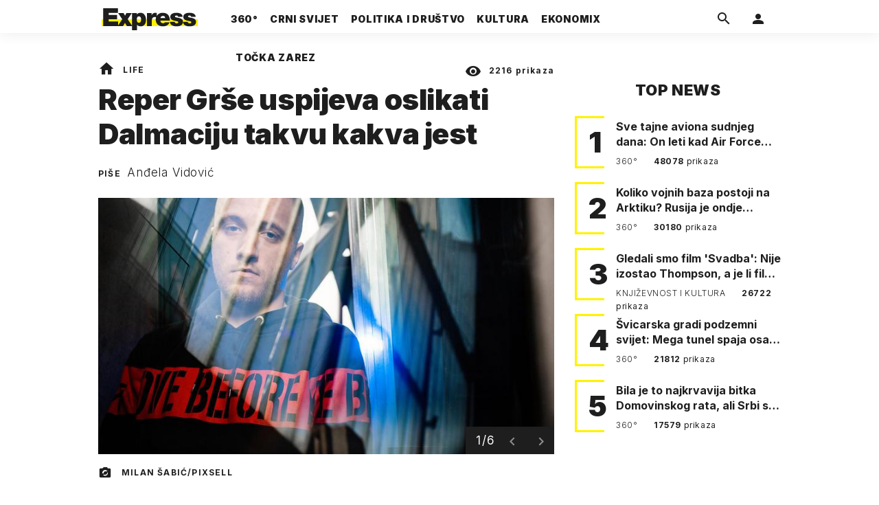

--- FILE ---
content_type: text/html; charset=utf-8
request_url: https://express.24sata.hr/life/repgrse-uspijeva-oslikati-dalmaciju-takvu-kakva-jest-25749
body_size: 23548
content:














<!DOCTYPE html>
<html lang="hr" class="no-js">
<head>
    
        <script type="text/javascript">window.gdprAppliesGlobally=true;(function(){function a(e){if(!window.frames[e]){if(document.body&&document.body.firstChild){var t=document.body;var n=document.createElement("iframe");n.style.display="none";n.name=e;n.title=e;t.insertBefore(n,t.firstChild)}
else{setTimeout(function(){a(e)},5)}}}function e(n,r,o,c,s){function e(e,t,n,a){if(typeof n!=="function"){return}if(!window[r]){window[r]=[]}var i=false;if(s){i=s(e,t,n)}if(!i){window[r].push({command:e,parameter:t,callback:n,version:a})}}e.stub=true;function t(a){if(!window[n]||window[n].stub!==true){return}if(!a.data){return}
var i=typeof a.data==="string";var e;try{e=i?JSON.parse(a.data):a.data}catch(t){return}if(e[o]){var r=e[o];window[n](r.command,r.parameter,function(e,t){var n={};n[c]={returnValue:e,success:t,callId:r.callId};a.source.postMessage(i?JSON.stringify(n):n,"*")},r.version)}}
if(typeof window[n]!=="function"){window[n]=e;if(window.addEventListener){window.addEventListener("message",t,false)}else{window.attachEvent("onmessage",t)}}}e("__tcfapi","__tcfapiBuffer","__tcfapiCall","__tcfapiReturn");a("__tcfapiLocator");(function(e){
  var t=document.createElement("script");t.id="spcloader";t.type="text/javascript";t.async=true;t.src="https://sdk.privacy-center.org/"+e+"/loader.js?target="+document.location.hostname;t.charset="utf-8";var n=document.getElementsByTagName("script")[0];n.parentNode.insertBefore(t,n)})("49e2dd21-509f-4e31-9f4e-34808af3cb36")})();</script>
    

    
    

    
    

    
    

    
        <title>Reper Grše uspijeva oslikati Dalmaciju takvu kakva jest | Express</title>
    <meta name="description" content="Trap zvuk naveliko se izlizao svih ovih godina, ‘Candy Shop’ je spika na zalazu, a vanjski trendovi su tu da im se udovoljava. No Grše ipak uspijeva oslikati Dalmaciju točno takvu kakva jest | Express">
    
    

    
    

    
    <link href="https://express.24sata.hr/life/repgrse-uspijeva-oslikati-dalmaciju-takvu-kakva-jest-25749" rel="canonical" />

    
    
    <meta name="news_keywords" content="grše, glazba, rap, hip hop, kritika">
    

    
    

    <link rel="amphtml" href="https://express.24sata.hr/amp/life/repgrse-uspijeva-oslikati-dalmaciju-takvu-kakva-jest-25749">



    
    <meta property="fb:pages" content="111858245531193" />
    

    <meta charset="UTF-8">
    <meta http-equiv="X-UA-Compatible" content="IE=edge,chrome=1">
    <meta content="width=device-width, initial-scale=1.0, maximum-scale=1.0, minimum-scale=1.0, user-scalable=no" name="viewport">

    <meta name="referrer" content="always" />

    <!-- Chrome, Firefox OS, Opera and Vivaldi -->
    <meta name="theme-color" content="#f9f500">
    <!-- Windows Phone -->
    <meta name="msapplication-navbutton-color" content="#f9f500">
    <!-- iOS Safari -->
    <meta name="apple-mobile-web-app-status-bar-style" content="#f9f500">
    <meta name="google-site-verification" content="qSMPoedodH9SORGUUUh8xZnPm7CPEWKYyoQ22eNegAQ" />

    <link rel="icon" type="image/x-icon" href="/static/favicon.ico" />
    <link rel="apple-touch-icon" sizes="57x57" href="/static/apple-icon-57x57.png">
    <link rel="apple-touch-icon" sizes="60x60" href="/static/apple-icon-60x60.png">
    <link rel="apple-touch-icon" sizes="72x72" href="/static/apple-icon-72x72.png">
    <link rel="apple-touch-icon" sizes="76x76" href="/static/apple-icon-76x76.png">
    <link rel="apple-touch-icon" sizes="114x114" href="/static/apple-icon-114x114.png">
    <link rel="apple-touch-icon" sizes="120x120" href="/static/apple-icon-120x120.png">
    <link rel="apple-touch-icon" sizes="144x144" href="/static/apple-icon-144x144.png">
    <link rel="apple-touch-icon" sizes="152x152" href="/static/apple-icon-152x152.png">
    <link rel="apple-touch-icon" sizes="180x180" href="/static/apple-icon-180x180.png">
    <link rel="icon" type="image/png" sizes="192x192"  href="/static/android-icon-192x192.png">
    <link rel="icon" type="image/png" sizes="32x32" href="/static/favicon-32x32.png">
    <link rel="icon" type="image/png" sizes="96x96" href="/static/favicon-96x96.png">
    <link rel="icon" type="image/png" sizes="16x16" href="/static/favicon-16x16.png">
    <link rel="manifest" href="/static/manifest.json">

    
    



<meta name="twitter:card" content="summary">
<meta name="twitter:url" content="https://express.24sata.hr/life/repgrse-uspijeva-oslikati-dalmaciju-takvu-kakva-jest-25749">
<meta name="twitter:title" content="Reper Grše uspijeva oslikati Dalmaciju takvu kakva jest">
<meta name="twitter:description" content="Trap zvuk naveliko se izlizao svih ovih godina, ‘Candy Shop’ je spika na zalazu, a vanjski trendovi su tu da im se udovoljava. No Grše ipak uspijeva oslikati Dalmaciju točno takvu kakva jest">
<meta name="twitter:image" content="https://express.24sata.hr/media/img/cc/64/9efca686af3d54ad571b.jpeg">



<meta property="fb:app_id" content="1807900232827242">
<meta property="og:title" content="Reper Grše uspijeva oslikati Dalmaciju takvu kakva jest">
<meta property="og:type" content="article">
<meta property="og:url" content="https://express.24sata.hr/life/repgrse-uspijeva-oslikati-dalmaciju-takvu-kakva-jest-25749">
<meta property="og:description" content="Trap zvuk naveliko se izlizao svih ovih godina, ‘Candy Shop’ je spika na zalazu, a vanjski trendovi su tu da im se udovoljava. No Grše ipak uspijeva oslikati Dalmaciju točno takvu kakva jest">
<meta property="og:image" content="https://express.24sata.hr/media/img/73/6f/c25f019aedb56f8fdb12.jpeg" />

<meta itemprop="name" content="Reper Grše uspijeva oslikati Dalmaciju takvu kakva jest">
<meta itemprop="description" content="Trap zvuk naveliko se izlizao svih ovih godina, ‘Candy Shop’ je spika na zalazu, a vanjski trendovi su tu da im se udovoljava. No Grše ipak uspijeva oslikati Dalmaciju točno takvu kakva jest">

<meta itemprop="datePublished" content="2022-04-15">
<meta itemprop="image" content="https://express.24sata.hr/media/img/c1/f0/3e639cd5579506ca8d57.jpeg">





    <link rel="preconnect" href="https://fonts.googleapis.com">
    <link rel="preconnect" href="https://fonts.gstatic.com" crossorigin>
    <link href="https://fonts.googleapis.com/css2?family=Inter:ital,wght@0,300;0,400;0,700;0,800;0,900;1,400&subset=latin-ext&display=swap" rel="stylesheet">


    


<link rel="stylesheet" href="/static/css/grid.css?bust=20140129">

    


<link href="/static/build/styles.2a5641b729d5270126d7.css" rel="stylesheet" />


    
    

    <script src="https://ajax.googleapis.com/ajax/libs/jquery/2.1.3/jquery.min.js"></script>
    <script src="https://imasdk.googleapis.com/js/sdkloader/ima3.js"></script>
    <script src="/static/js/lib/modernizr.custom.92546.js"></script>

    <script>
        if (typeof window.document.createElement('div').style.webkitLineClamp !== 'undefined') {
          document.querySelector('html').classList.add('webkitlineclamp');
        }
    </script>

    <script src="/static/js/lib/picturePolyfill.js"></script>

    

    
    <!-- Google Subscribe -->
    <!-- Google Subscribe -->









<script id="google_subscribe_plans" type="application/json">{"ARHIVA": "SWGPD.5042-4929-3601-27885"}</script>
<script id="google_subscribe_products" type="application/json">{"ARHIVA": "CAowib62DA:express_arhiva"}</script>
<script
    data-is-debug="False"
    data-csrf-token="uMZCjCGdS7kxH8J5P7aNWbxBJnT7IDsHem7hr60WOL4TyE98U7vWzJYvG2EOuTbu"
    data-publication-id="CAowib62DA"
    data-user-subscribe-reader-id=""
    data-ppid=""
    data-should-sync-subscription-linking="False"
    data-user-subscription-linking-data-url="/gsubscribe/subscription-linking/user"
    data-sync-subscription-linking-entitlements-url="/gsubscribe/subscription-linking/sync-entitlements"
    data-user-is-authenticated="False"
    data-user-login-url="/korisnici/prijava"
    data-google-subscribe-enabled="True"
    data-user-subscribe-entitlements-update-url="/gsubscribe/google-subscribe/entitlements-update"
    data-user-subscribe-post-payment-url="/gsubscribe/google-subscribe/post-payment"
    data-should-sync-entitlements="False"
    data-is-content-locked="True"
    data-is-premium-user="False"
    data-is-google-subscribe-subscriber="False"
    data-monetization-url="/gsubscribe/google-subscribe/monetization"
    data-google-client-id="583750777798-46f41kdpvm618pcipdracpr54vuopaep.apps.googleusercontent.com"
    data-google-components-language-code="hr"
>
    window.isDebug = document.currentScript.dataset.isDebug === "True";
    window.csrfToken = document.currentScript.dataset.csrfToken;
    window.googleUserPPID = document.currentScript.dataset.ppid;
    window.googlePublicationId = document.currentScript.dataset.publicationId;
    window.googleSubscribeEnabled = document.currentScript.dataset.googleSubscribeEnabled === "True";
    window.googleSubscribeProducts = JSON.parse(document.getElementById('google_subscribe_products').textContent);
    window.googleSubscribePlans = JSON.parse(document.getElementById('google_subscribe_plans').textContent);
    window.userSubscribeReaderId = document.currentScript.dataset.userSubscribeReaderId;
    window.shouldSyncSubscriptionLinking = document.currentScript.dataset.shouldSyncSubscriptionLinking === "True";
    window.userSubscriptionLinkingDataUrl = document.currentScript.dataset.userSubscriptionLinkingDataUrl;
    window.syncSubscriptionLinkingEntitlementsUrl = document.currentScript.dataset.syncSubscriptionLinkingEntitlementsUrl
    window.userIsAuthenticated = document.currentScript.dataset.userIsAuthenticated === "True";
    window.userLoginUrl = document.currentScript.dataset.userLoginUrl;
    window.userSubscribeEntitlementsUpdateUrl = document.currentScript.dataset.userSubscribeEntitlementsUpdateUrl;
    window.userSubscribePostPaymentUrl = document.currentScript.dataset.userSubscribePostPaymentUrl;
    window.shouldSyncEntitlements = document.currentScript.dataset.shouldSyncEntitlements == "True";
    window.isContentLocked = document.currentScript.dataset.isContentLocked == "True";
    window.isPremiumUser = document.currentScript.dataset.isPremiumUser == "True";
    window.isGoogleSubscribeSubscriber = document.currentScript.dataset.isGoogleSubscribeSubscriber == "True"
    window.monetizationUrl = document.currentScript.dataset.monetizationUrl;
    window.googleClientId = document.currentScript.dataset.googleClientId;
    window.googleComponentsLanguageCode = document.currentScript.dataset.googleComponentsLanguageCode;
</script>

<script async 
    src="https://news.google.com/swg/js/v1/swg.js"
    subscriptions-control="manual"
    type="application/javascript"
></script>


    <link rel="stylesheet" href="/static/gsubscribe/css/google_subscribe.min.css?bust=1.0.0">
    <script src="/static/gsubscribe/js/google_subscribe.min.js?bust=1.0.0"></script>


    <script data-is-accesible-for-free="False">
        let isSubscribePremiumUser = false
        const isAccessibleForFree = document.currentScript.dataset.isAccessibleForFree === "True";
        
        if (isAccessibleForFree === false) {
            document.addEventListener("ShowLoginOnPayment", (eventData) => {
                isSubscribePremiumUser = eventData.detail.isSubscribePremiumUser;

                if (isSubscribePremiumUser) {
                    document.addEventListener("UserModalLoginReady", () => {
                        const loginText = document.createElement("p");
                        loginText.classList.add("modal__text");
                        loginText.classList.add("text-center");
                        loginText.insertAdjacentText('afterbegin', "Prijavi se za potpuno pretplatničko iskustvo!")
                        document.querySelector(".modal--login .modal__content").insertAdjacentElement('afterbegin', loginText);
                    })
                }

                document.querySelector(".js_loginPlease").click();
            })
        }
    </script>


    
    

    
    
        
<script>
    // Google data layer
    var dataLayer = window.dataLayer || [];

    dataLayer.push({
        'siteId': 'exp',
        'contentId': '25749',
        'pageType': 'article',
        'fullChannel': 'life',
        'contentTitle': 'Reper Grše uspijeva oslikati Dalmaciju takvu kakva jest',
        'channel': 'life',
        'contentElements': 'undefined',
        'contentType': 'default',
        'contentAuthor': 'Anđela Vidović',
        'pageTags': 'grše|glazba|rap|hip hop|kritika',
        'contentPublishingDate': '2022-04-15_wc15_m4_q2_08:05:00',
        'isPremium': 'no',
        'wordCount': 'undefined',
        'contentSource': 'undefined',
        'canonicalUrl': 'https://express.24sata.hr/life/repgrse-uspijeva-oslikati-dalmaciju-takvu-kakva-jest-25749'
        
    });
</script>


    


    
    
    <script>
        var page = {"type": "article", "id": 25749, "caption": "Reper Grše uspijeva oslikati Dalmaciju takvu kakva jest | Express.hr", "authors": ["Anđela Vidović"], "tags": ["grše", "glazba", "rap", "hip hop", "kritika"], "channel": "life", "date": "2022-04-15 08:05:00"};
    </script>
    <script async type="text/javascript" src="https://cdn.defractal.com/scripts/defractal-0-33390743-8f60-42a1-92ce-56aa08a322c9.js"></script>


    <script>
    (function(u, p, s, c, r) {
         u[r] = u[r] || function(p) {
             (u[r].q = u[r].q || []).push(p)
         }, u[r].ls = 1 * new Date();
         var a = p.createElement(s),
             m = p.getElementsByTagName(s)[0];
         a.async = 1;
         a.src = c;
         m.parentNode.insertBefore(a, m)
     })
     (window, document, 'script', '//files.upscore.com/async/upScore.js', 'upScore');
     upScore({
         config: {
             domain: 'express.24sata.hr',
             article: '.article__text',
             track_positions: false
         },
         data: {
             section: 'life',
             pubdate: '2022-04-15T10:05:00+02:00',
             author: 'Anđela Vidović',
             object_type: 'article',
             object_id: '25749',
             custom_sponsored: 0
         }
     });
</script>



    
        <!-- Google Tag Manager -->
<noscript>
    <iframe src="//www.googletagmanager.com/ns.html?id=GTM-PCRFFK6" height="0" width="0" style="display:none;visibility:hidden"></iframe>
</noscript>
<script>(function(w,d,s,l,i){w[l]=w[l]||[];w[l].push({'gtm.start':
    new Date().getTime(),event:'gtm.js'});var f=d.getElementsByTagName(s)[0],
    j=d.createElement(s),dl=l!='dataLayer'?'&l='+l:'';j.async=true;j.src=
    '//www.googletagmanager.com/gtm.js?id='+i+dl;f.parentNode.insertBefore(j,f);
})(window,document,'script','dataLayer','GTM-PCRFFK6');
</script>
<!-- End Google Tag Manager -->

<!-- DotMetrics -->
<script type="text/javascript">
    /* <![CDATA[ */
        (function() {
            window.dm=window.dm||{AjaxData:[]};
            window.dm.dotmetricsDefaultId = 4289;
            window.dm.AjaxEvent=function(et,d,ssid,ad){
                dm.AjaxData.push({et:et,d:d,ssid:ssid,ad:ad});
                if(typeof window.DotMetricsObj != 'undefined') {DotMetricsObj.onAjaxDataUpdate();}
            };
            var d=document,
            h=d.getElementsByTagName('head')[0],
            s=d.createElement('script');
            s.type='text/javascript';
            s.async=true;
            s.src='https://script.dotmetrics.net/door.js?id=4289';
            h.appendChild(s);
        }());
    /* ]]> */
</script>
<!-- End DotMetrics -->

    

    

    
        
            


<!--
       _
__   _(_) _____      ___
\ \ / / |/ _ \ \ /\ / (_) Clanak - article
 \ V /| |  __/\ V  V / _
  \_/ |_|\___| \_/\_/ (_)

-->

<!-- doubleclick -->
<script async src="https://pagead2.googlesyndication.com/tag/js/gpt.js"></script>

<script>
    var dfpDisplayTagSlots = [],
        dfpDataReady = false;

    window.googletag = window.googletag || {};
    var googletag = window.googletag;
    googletag.cmd = googletag.cmd || [];

    const articleAds = true;
</script>




<script data-adpushup="False">
    window.adpushupIsEnabled = document.currentScript.dataset.adpushup === 'True';

    var getScreenSize = function(){
        return {
            width: window.innerWidth || document.documentElement.clientWidth || document.body.clientWidth,
            height: window.innerHeight || document.documentElement.clientHeight || document.body.clientHeight
        };
    };

    var getTargetValue = function(width, height, sufix) {
        var target = '' + width + 'x' + height;
        if (sufix) target += '_' + sufix;
        return target;
    };

    var getResTarget = function(sufix) {
        var target = [],
            size = getScreenSize(),
            width,
            height;

        if (sufix) {

            switch (true) {

                case size.width >= 1024 && size.width < 1280:
                    width = 1024;
                    height = 768;
                    break;

                case size.width >= 1280 && size.width < 1366:
                    width = 1280;
                    height = 1024;
                    break;

                case size.width >= 1366 && size.width < 1370:
                    width = 1366;
                    height = 768;
                    break;

                case size.width >= 1370 && size.width < 1440:
                    width = 1370;
                    height = 768;
                    break;

                case size.width >= 1440 && size.width < 1600:
                    width = 1440;
                    height = 900;
                    break;

                case size.width >= 1600 && size.width < 1920:
                    width = 1600;
                    height = 1050;
                    break;

                case size.width >= 1920:
                    width = 1920;
                    height = 1080;
                    break;
            }

            target.push(getTargetValue(width, height, sufix));
        }
        return target;
    };

    const dfp_all_slots = [];
    window.mappings = [];
    let slotName = '';
    window.disableInitalLoad = false;

    dfp_all_slots.lazyAll = 'lazy_all' === 'lazy_all';

    function attemptSetDfpData () {
        if (window.googletag && window.googletag.apiReady) {

            googletag.cmd.push(function() {

                let platform = 'mobile';

                if (window.innerWidth >= 1367) platform = 'desktop';
                else if (window.innerWidth > 1023 && window.innerWidth < 1367) platform = 'tablet';

                let dfp_slots = [];

                
                    
                    window.mapping1 = googletag.sizeMapping()
                                .addSize([750, 400], [[4, 1], [250, 250], [300, 100], [300, 250], [320, 50], [320, 100], [468, 60]])
                                .addSize([1050, 400], [[4, 1], [250, 250], [300, 100], [300, 250], [320, 50], [320, 100], [468, 60], [728, 90], [970, 90], [970, 250], [970, 500], [1280, 250]])
                                .addSize([320, 400], [[4, 1], [250, 250], [300, 100], [300, 250], [120, 600], [160, 600], [300, 600]])
                                .build();

                                slotName = 'Express_Billboard_Top'.split('_');
                                slotName.shift();

                                window.mappings.push(`mapping1__${slotName.join('')}`);

                                
                            

                            

                            dfp_all_slots.push({
                                'id': '/18981092/Express_Billboard_Top',
                                'customId': ('/18981092/Express_Billboard_Top').split('_').slice(1).join(''),
                                'slot_sizes': [970, 250],
                                'targeting': ['position', 'billboard'],
                                'collapse': true,
                                'outOfPage': false
                            });
                    
                
                    
                    window.mapping2 = googletag.sizeMapping()
                                .addSize([750, 400], [[3, 1], [120, 600], [160, 600], [250, 250], [300, 100], [300, 250], [300, 600], [320, 50], [320, 100]])
                                .addSize([1050, 400], [[3, 1], [120, 600], [160, 600], [250, 250], [300, 100], [300, 250], [300, 600]])
                                .addSize([320, 400], [[3, 1], [120, 600], [160, 600], [250, 250], [300, 100], [300, 250], [300, 600]])
                                .build();

                                slotName = 'Express_Halfpage_1'.split('_');
                                slotName.shift();

                                window.mappings.push(`mapping2__${slotName.join('')}`);

                                
                            

                            

                            dfp_all_slots.push({
                                'id': '/18981092/Express_Halfpage_1',
                                'customId': ('/18981092/Express_Halfpage_1').split('_').slice(1).join(''),
                                'slot_sizes': [[300, 600], [300, 250]],
                                'targeting': ['position', 'halfpage'],
                                'collapse': true,
                                'outOfPage': false
                            });
                    
                
                    
                    dfp_slots.push(googletag.defineOutOfPageSlot('/18981092/Express_AIO_1', 'divAIO1').addService(googletag.pubads()).setTargeting('position', 'wallpaper'));
                            

                            dfp_all_slots.push({
                                'id': '/18981092/Express_AIO_1',
                                'customId': ('/18981092/Express_AIO_1').split('_').slice(1).join(''),
                                'slot_sizes': [1, 1],
                                'targeting': ['position', 'wallpaper'],
                                'collapse': true,
                                'outOfPage': true
                            });
                    
                
                    
                    dfp_slots.push(googletag.defineOutOfPageSlot('/18981092/Express_AIO_2', 'divAIO2').addService(googletag.pubads()).setTargeting('position', 'floating'));
                            

                            dfp_all_slots.push({
                                'id': '/18981092/Express_AIO_2',
                                'customId': ('/18981092/Express_AIO_2').split('_').slice(1).join(''),
                                'slot_sizes': [1, 1],
                                'targeting': ['position', 'floating'],
                                'collapse': true,
                                'outOfPage': true
                            });
                    
                
                    
                    dfp_all_slots.push({
                                'id': '/18981092/Express_Rectangle_Bot',
                                'customId': ('/18981092/Express_Rectangle_Bot').split('_').slice(1).join(''),
                                'slot_sizes': [300, 250],
                                'targeting': ['position', 'rectangle'],
                                'collapse': true,
                                'outOfPage': false
                            });
                    
                
                    
                    window.mapping6 = googletag.sizeMapping()
                                .addSize([750, 400], [[4, 1], [250, 250], [300, 100], [300, 250], [320, 50], [320, 100], [468, 60]])
                                .addSize([1050, 400], [[4, 1], [250, 250], [300, 100], [300, 250], [320, 50], [320, 100], [468, 60], [728, 90], [970, 90], [970, 250], [970, 500], [1280, 250]])
                                .addSize([320, 400], [[4, 1], [250, 250], [300, 100], [300, 250], [120, 600], [160, 600], [300, 600]])
                                .build();

                                slotName = 'Express_Billboard_Mid'.split('_');
                                slotName.shift();

                                window.mappings.push(`mapping6__${slotName.join('')}`);

                                
                            

                            

                            dfp_all_slots.push({
                                'id': '/18981092/Express_Billboard_Mid',
                                'customId': ('/18981092/Express_Billboard_Mid').split('_').slice(1).join(''),
                                'slot_sizes': [970, 250],
                                'targeting': ['position', 'billboard'],
                                'collapse': true,
                                'outOfPage': false
                            });
                    
                
                    
                    window.mapping7 = googletag.sizeMapping()
                                .addSize([750, 400], [[2, 1], [250, 250], [300, 100], [300, 250], [320, 50], [320, 100], [468, 60]])
                                .addSize([1050, 400], [[2, 1], [250, 250], [300, 100], [300, 250], [320, 50], [320, 100], [468, 60]])
                                .addSize([320, 400], [[2, 1], [250, 250], [300, 100], [300, 250], [300, 600], [120, 600], [1, 1], [160, 600]])
                                .build();

                                slotName = 'Express_Leaderboard_1'.split('_');
                                slotName.shift();

                                window.mappings.push(`mapping7__${slotName.join('')}`);

                                
                            

                            

                            dfp_all_slots.push({
                                'id': '/18981092/Express_Leaderboard_1',
                                'customId': ('/18981092/Express_Leaderboard_1').split('_').slice(1).join(''),
                                'slot_sizes': [728, 90],
                                'targeting': ['position', 'leaderboard'],
                                'collapse': true,
                                'outOfPage': false
                            });
                    
                
                    
                    window.mapping8 = googletag.sizeMapping()
                                .addSize([750, 400], [[2, 1], [250, 250], [300, 100], [300, 250], [320, 50], [320, 100], [468, 60]])
                                .addSize([1050, 400], [[2, 1], [250, 250], [300, 100], [300, 250], [320, 50], [320, 100], [468, 60]])
                                .addSize([320, 400], [[2, 1], [250, 250], [300, 100], [300, 250], [300, 600], [120, 600], [1, 1], [160, 600]])
                                .build();

                                slotName = 'Express_Leaderboard_2'.split('_');
                                slotName.shift();

                                window.mappings.push(`mapping8__${slotName.join('')}`);

                                
                            

                            

                            dfp_all_slots.push({
                                'id': '/18981092/Express_Leaderboard_2',
                                'customId': ('/18981092/Express_Leaderboard_2').split('_').slice(1).join(''),
                                'slot_sizes': [728, 90],
                                'targeting': ['position', 'leaderboard'],
                                'collapse': true,
                                'outOfPage': false
                            });
                    
                
                    
                    window.mapping9 = googletag.sizeMapping()
                                .addSize([750, 400], [[2, 1], [250, 250], [300, 100], [300, 250], [320, 50], [320, 100], [468, 60]])
                                .addSize([1050, 400], [[2, 1], [250, 250], [300, 100], [300, 250], [320, 50], [320, 100], [468, 60]])
                                .addSize([320, 400], [[2, 1], [250, 250], [300, 100], [300, 250], [300, 600], [120, 600], [1, 1], [160, 600]])
                                .build();

                                slotName = 'Express_Leaderboard_3'.split('_');
                                slotName.shift();

                                window.mappings.push(`mapping9__${slotName.join('')}`);

                                
                            

                            

                            dfp_all_slots.push({
                                'id': '/18981092/Express_Leaderboard_3',
                                'customId': ('/18981092/Express_Leaderboard_3').split('_').slice(1).join(''),
                                'slot_sizes': [728, 90],
                                'targeting': ['position', 'leaderboard'],
                                'collapse': true,
                                'outOfPage': false
                            });
                    
                

                googletag.pubads().setTargeting('platform', platform).setTargeting('cont_type', 'article').setTargeting('section', 'life').setTargeting('articleID', '25749');

                
                    googletag.pubads().setTargeting('tag24', ['grše','glazba','rap','hip hop','kritika']);
                

                var minRes = getResTarget('min');

                if (!minRes.join('').includes('undefined')){
                    googletag.pubads().setTargeting('res_min', minRes);
                }

                googletag.pubads().setTargeting('site', 'express.24sata.hr');
                if (window.disableInitalLoad) googletag.pubads().disableInitialLoad();
                if (window.adpushupIsEnabled) googletag.pubads().enableSingleRequest();
                googletag.enableServices();

                dfp_slots.forEach(function(slot){
                    googletag.display(slot);
                    if (window.disableInitalLoad && !window.adpushupIsEnabled) googletag.pubads().refresh([slot]);
                });
            });

            dfpDataReady = true;
        } else {
            setTimeout(() => {
                attemptSetDfpData();
            }, 300);
        }
    }

    attemptSetDfpData();
</script>

        
    



    
    <!-- PREV/NEXT -->
    
    
    
    


    

    
        <script async src="//www.ezojs.com/ezoic/sa.min.js"></script>
        <script>
            window.ezstandalone = window.ezstandalone || {};
            ezstandalone.cmd = ezstandalone.cmd || [];
            ezstandalone.cmd.push(function() {
                ezstandalone.enableConsent();
                ezstandalone.define(100);
                ezstandalone.enable();
                ezstandalone.display();
            });
        </script>
    

    

    
        <script charset="UTF-8" src=https://s-eu-1.pushpushgo.com/js/67cffe0f08b37ec77aea4cb3.js async="async"></script>

    

</head>



<body class="article" style="" data-didomi-disabled="False" data-bodyextrainfo="">

    
        <div id='divAIO1'>
    <script>
        dfpDisplayTagSlots.push('divAIO1');
    </script>
</div>

        <div id='divAIO2'>
    <script>
        dfpDisplayTagSlots.push('divAIO2');
    </script>
</div>

    

    
    <div class="body_wrap">

        <div class="body_inner_wrap">

            
            <div class="header_wrapper">
                





<div class="container">

    <div class="ntfs__flyout">
    
        





<div class="ntfs js_ntfs">

    <div class="ntfs__header ntfs__header--unlogged">

        <a href="/korisnici/prijava" class="btn btn--default js_loginPlease">Prijavi se</a>

        <form method="post" action="/accounts/facebook/login/"><input type="hidden" name="csrfmiddlewaretoken" value="uMZCjCGdS7kxH8J5P7aNWbxBJnT7IDsHem7hr60WOL4TyE98U7vWzJYvG2EOuTbu">
            <button class="btn btn--facebookconnect">
                <i class="icon icon-facebook"></i> Prijavi se
            </button>
        </form>

        <!-- Google Sign In -->
<script src="//accounts.google.com/gsi/client" async></script>

<div class="google_sign_in_wrap in-dropdown">

    <div id="g_id_onload"
        data-client_id="583750777798-46f41kdpvm618pcipdracpr54vuopaep.apps.googleusercontent.com"
        data-login_uri="https://express.24sata.hr/accounts/google/login/token/"
        data-context="signin"
        data-ux_mode="popup"
        data-auto_select="true"
        data-itp_support="true">
    </div>
    
    <div class="g_id_signin"
        data-type="standard"
        data-shape="rectangular"
        data-theme="outline"
        data-text="signin_with"
        data-size="large"
        data-logo_alignment="left"
        
    >
    </div>
</div>
<!-- End Google Sign In -->


    </div>

    
</div>

    
    </div>


    <header class="header cf">

        <a class="header__logo" href="/" title="Express.24sata.hr">
            <span class="header__logo_heading">
                <img class="header__logo_img header__logo_img--big" title="Express.24sata.hr" alt="Express.24sata.hr" src="/static/images/express-logo.svg">
                <img class="header__logo_img header__logo_img--small" title="Express.24sata.hr" alt="Express.24sata.hr" src="/static/images/express-logo.svg">
            </span>
        </a>

        <div class="top_navigation">
        
            

<nav class="main_nav js_mainNav">

    <ul class="main_nav__list">

        

            <li class="main_nav__item main_nav__item--main main_nav__item--top-news">

                <a class="main_nav__link active_top-news" href="/top-news">
                    <span class="main_nav__span main_nav__span--main">360°</span>
                </a>

                
            </li>
        

            <li class="main_nav__item main_nav__item--main main_nav__item--">

                <a class="main_nav__link active_crni-svijet" href="/crni-svijet">
                    <span class="main_nav__span main_nav__span--main">Crni svijet</span>
                </a>

                
            </li>
        

            <li class="main_nav__item main_nav__item--main main_nav__item--">

                <a class="main_nav__link active_politika-i-drustvo" href="/politika-i-drustvo">
                    <span class="main_nav__span main_nav__span--main">Politika i društvo</span>
                </a>

                
            </li>
        

            <li class="main_nav__item main_nav__item--main main_nav__item--kultura">

                <a class="main_nav__link active_kultura" href="/kultura">
                    <span class="main_nav__span main_nav__span--main">Kultura</span>
                </a>

                
            </li>
        

            <li class="main_nav__item main_nav__item--main main_nav__item--ekonomix">

                <a class="main_nav__link active_ekonomix" href="/ekonomix">
                    <span class="main_nav__span main_nav__span--main">Ekonomix</span>
                </a>

                
            </li>
        

            <li class="main_nav__item main_nav__item--main main_nav__item--">

                <a class="main_nav__link active_httpswwwtockazarezhr" href="https://www.tockazarez.hr/">
                    <span class="main_nav__span main_nav__span--main">Točka zarez</span>
                </a>

                
            </li>
        
    </ul>
</nav>

        

            <div class="header__social_menu">
                <span>Prati nas i na:</span>

                <a class="header__icon--social" href="https://www.facebook.com/Express.hr" target="_blank" title="Express na Facebooku">
                    <i class="icon icon-facebook"></i>
                </a>

                <a class="header__icon--social" href="https://twitter.com/share?text=Express.hr&url=https://www.express.hr/&hashtags=express" target="_blank" title="Express na Twitteru">
                    <i class="icon icon-twitter"></i>
                </a>
            </div>
        </div>


        <a class="header__search" href="/pretraga/" title="Traži" >
            <i class="icon icon-magnify"></i>
        </a>


        <a class="header__user js_showNotif"

            

                
                

                    href="/korisnici/prijava?next=/life/repgrse-uspijeva-oslikati-dalmaciju-takvu-kakva-jest-25749"

                
            
            >

            <span class="header__avatar">
            

                <i class="icon icon-account"></i>

            

            


            </span>

        </a>

        <div class="header__menu_utils">

            <a class="header__icon header__icon--back js_closeSubmenu" href="#">
                <i class="icon icon-arrow-left5"></i>
            </a>

            <a class="header__icon header__icon--menu js_toggleMenu" href="#">
                <i class="icon icon-menu"></i>
                <i class="icon icon-close"></i>
            </a>

        </div>
    </header>
</div>




<script>

    function setActiveNav (section) {

        // console.log('section:' + section);

        var el=document.getElementsByClassName(section);
        var header=document.getElementsByClassName('header_wrapper');
        var body=document.getElementsByTagName('body');

        for(var i=0; i<el.length; i++) {


            el[i].classList.add('is_active');

            if ( el[i].parentElement.childElementCount > 1) {
                header[0].classList.add('has_subnav');
                header[0].classList.add(section.split('-').join('_'));
                body[0].classList.add('has_subnav');
            }

            var parent = el[i].getAttribute('data-parent');

            if(parent){
                el[i].parentElement.parentElement.classList.add('has_active');
                setActiveNav( parent );
            }
        }
    }

    setActiveNav( 'active_' + document.location.pathname.split('/')[1] );
</script>

                <div class="header_wrapper__back"></div> 
                <div class="header_wrapper__subback"></div> 
            </div>
            

            
            

            
            

            <div class="content__wrap container">

                

    
        <div class="container text-center">
            <div class="dfp_banner dfp_banner--Leaderboard">
                <div id='divBillboardTop'>
    <script>
        dfpDisplayTagSlots.push('divBillboardTop');
    </script>
</div>

            </div>
        </div>
    

    <div class="container container--sidebarsmall fold_article__top">

        <div class="column_content">

            <div class="column_content__inner">

                <div class="gr-12 no-gutter gutter@lg gr-10@xlg push-1@xlg">

                    <div class="main_tile main_tile--widemd">

                        <article class="article article--life">

                            <header class="article__header cf">

                                <div class="article__header_data">

                                    <div class="article__sections">

                                        <a class="article__sections_link" href="/"><i class="icon-home"></i></a>

                                        
                                            <span class="article__header_separ">•</span>
                                            <a class="article__sections_link" href="/life">Life</a>
                                        

                                        
                                    </div>

                                    <span class="article__views">
                                        <i class="icon-eye"></i>
                                        <strong>2216</strong>
                                        prikaza
                                    </span>

                                     <time class="article__time_small">15. travnja 2022.</time>
                                </div>

                                <h1 class="article__title">Reper Grše uspijeva oslikati Dalmaciju takvu kakva jest</h1>

                                
                                
                                    <div class="article__authors">
                                        
                                            Piše
                                        
                                        
                                            <a href="/autori/an-ela-vidovic-5507/">Anđela Vidović</a>
                                        
                                    </div>

                                

                                <time class="article__time hidden_mobile">15. travnja 2022.</time>

                            </header>

                            <div class="article__wrapper cf">

                                
                                
                                

                                

                                    
                                    

                                    

                                        <a href="/galerije/galerija-16349?page=1">
                                            <figure class="article__figure article__figure--gallery">
                                                
    <picture data-alt="" data-default-src="/media/img/8f/6b/daae8b04004643ffd460.jpeg">

        
            <source srcset="/media/img/8f/6b/daae8b04004643ffd460.jpeg" media="(min-width: 800px)" data-size="740x416" />
        
            <source srcset="/media/img/8f/6b/daae8b04004643ffd460.jpeg" data-size="740x416" />
        

        <img class="article__figure_img" src="/media/img/8f/6b/daae8b04004643ffd460.jpeg" alt="" data-size="740x416" />

        <noscript>
            <img class="article__figure_img" src="/media/img/8f/6b/daae8b04004643ffd460.jpeg" alt="" />
        </noscript>
    </picture>



                                                <div class="article__figure_more">
                                                    1/6
                                                    <i class="icon-chevron-left"></i>
                                                    <i class="icon-chevron-right"></i>
                                                </div>
                                            </figure>
                                        </a>

                                    

                                    

                                        <span class="article__figure_caption">
                                            <i class="icon-camera-party-mode"></i>
                                            <span class="article__figure_caption-text"></span>
                                            <span class="article__figure_caption-author">Milan Šabić/PIXSELL</span>
                                        </span>

                                     

                                 

                                
                                
                                
                                <div
                                    class="article__body article__default"
                                    data-midas-enabled="True"
                                >

                                    <div class="padding_wrapper cf">

                                        <div class="article__top cf">

                                            



<div class="social__wrap">
    
    <input type="checkbox" id="plus_top" name="social_group" class="social__checkbox">

    <a href="https://www.facebook.com/share.php?u=https://express.24sata.hr/life/repgrse-uspijeva-oslikati-dalmaciju-takvu-kakva-jest-25749" class="social__btn social__btn--fb js_popupWindow" target="_blank">
        <i class="social__icon icon-facebook"></i>
    </a>

    <a href="https://twitter.com/share?text=Reper Grše uspijeva oslikati Dalmaciju takvu kakva jest&url=https://express.24sata.hr/life/repgrse-uspijeva-oslikati-dalmaciju-takvu-kakva-jest-25749&hashtags=express" class="social__btn social__btn--tw" target="_blank">
        <i class="social__icon icon-twitter"></i>
    </a>

    <div class="googscblnkg_wrap">
        

    </div>

    <div class="social__group">

        <label for="plus_top" class="social__group_label">
            <i class="social__icon icon-plus"></i>
        </label>

        <a href="viber://forward?text=https://express.24sata.hr/life/repgrse-uspijeva-oslikati-dalmaciju-takvu-kakva-jest-25749" class="social__btn social__btn--viber" target="_blank">
            <i class="social__icon icon-phone-in-talk"></i>
        </a>

        <a href="whatsapp://send?text=Reper Grše uspijeva oslikati Dalmaciju takvu kakva jest...https://express.24sata.hr/life/repgrse-uspijeva-oslikati-dalmaciju-takvu-kakva-jest-25749" data-action="share/whatsapp/share" class="social__btn social__btn--whatsapp" target="_blank">
            <i class="social__icon icon-whatsapp"></i>
        </a>

        <a href="mailto:?subject=Reper Grše uspijeva oslikati Dalmaciju takvu kakva jest&amp;body=Reper Grše uspijeva oslikati Dalmaciju takvu kakva jest...https://express.24sata.hr/life/repgrse-uspijeva-oslikati-dalmaciju-takvu-kakva-jest-25749" class="social__btn social__btn--email" target="_blank">
            <i class="social__icon icon-email"></i>
        </a>

    </div>

     <div class="cf"></div>

</div>


                                            
                                        </div>

                                        
                                            <div class="dfp_banner dfp_banner--Leaderboard">
                                                <div id='divLeaderboard1'>
    <script>
        dfpDisplayTagSlots.push('divLeaderboard1');
    </script>
</div>

                                            </div>
                                        

                                        <div class="cf"></div>

                                        

                                            <div class="article__leadtext">Trap zvuk naveliko se izlizao svih ovih godina, ‘Candy Shop’ je spika na zalazu, a vanjski trendovi su tu da im se udovoljava. No Grše ipak uspijeva oslikati Dalmaciju točno takvu kakva jest</div>

                                        

                                        
                                            <div class="article__content no_page_break cf preview-text">
                                                <p>Grgo Šipek Grše otkriva rap slučajno, sa sedamnaest, osamnaest godina. Donosi mu ga ulica. Prva crta Torcide koja oblikuje stanje uma većine Dalmatinaca. Nakon ranijih pokušaja s prijateljima i bendom, s dvadeset četiri objavljuje prvi samostalni album “Tilurium” (Blockstar Digital, 2019.). Vidljiv entuzijazam taman u vrijeme zrelo za promociju prekida korona. Financijski kaos, drugi posao kad nema koncerata, kolektivno ludilo izmjenjuje se s uspjehom singla s Vucinim introm, “Badr Hari”, koji će ga obilježiti u sljedećim godinama, a povremeno i živcirati. Jer za njega je, kao što će reći u podcastu Khanu, takav zvuk u 70% slučajeva preserans: “Grše pozna grad, nanjuši odma’ smrad”. Iako je vidljiv utjecaj tuzlanskog Frankieja te splitskih Dječaka i Kiše metaka u tvrdoći i flowu, ono što mu triljski reper daje, a to su zarazna sirovost, mladost i iskrenost, izmiče ga izvan uobičajene hip-hop, ali i pop priče, koja uporno želi imitirati zapad, bez da vješto reinterpretira i prisvoji različite utjecaje.</p>
                                            </div>
                                            <div class="paywall">
                                                <div class="googscb_wrap">
                                                    <!-- INFO: https://developers.google.com/news/reader-revenue/monetization/sell/show-offers#recommended -->
                                                </div>
                                            </div>
                                            <div class="article__content no_page_break cf blur-text">
                                                Ovaj je članak dio naše pretplatničke ponude.
                                                Cjelokupni sadržaj dostupan je isključivo pretplatnicima.
                                                S pretplatom dobivate neograničen pristup svim našim arhiviranim člancima, 
                                                ekskluzivnim intervjuima i stručnim analizama.
                                            </div>
                                        

                                        
                                        
                                            <div class="article__tag cf">
                                                
                                                    <a class="article__tag_name" href="/kljucne-rijeci/grse-21364/clanci">grše</a>
                                                
                                                    <a class="article__tag_name" href="/kljucne-rijeci/glazba-490/clanci">glazba</a>
                                                
                                                    <a class="article__tag_name" href="/kljucne-rijeci/rap-15641/clanci">rap</a>
                                                
                                                    <a class="article__tag_name" href="/kljucne-rijeci/hip-hop-20565/clanci">hip hop</a>
                                                
                                                    <a class="article__tag_name" href="/kljucne-rijeci/kritika-20380/clanci">kritika</a>
                                                
                                            </div>
                                        

                                        



<div class="social__wrap">
    
    <input type="checkbox" id="plus_bottom" name="social_group" class="social__checkbox">

    <a href="https://www.facebook.com/share.php?u=https://express.24sata.hr/life/repgrse-uspijeva-oslikati-dalmaciju-takvu-kakva-jest-25749" class="social__btn social__btn--fb js_popupWindow" target="_blank">
        <i class="social__icon icon-facebook"></i>
    </a>

    <a href="https://twitter.com/share?text=Reper Grše uspijeva oslikati Dalmaciju takvu kakva jest&url=https://express.24sata.hr/life/repgrse-uspijeva-oslikati-dalmaciju-takvu-kakva-jest-25749&hashtags=express" class="social__btn social__btn--tw" target="_blank">
        <i class="social__icon icon-twitter"></i>
    </a>

    <div class="googscblnkg_wrap">
        

    </div>

    <div class="social__group">

        <label for="plus_bottom" class="social__group_label">
            <i class="social__icon icon-plus"></i>
        </label>

        <a href="viber://forward?text=https://express.24sata.hr/life/repgrse-uspijeva-oslikati-dalmaciju-takvu-kakva-jest-25749" class="social__btn social__btn--viber" target="_blank">
            <i class="social__icon icon-phone-in-talk"></i>
        </a>

        <a href="whatsapp://send?text=Reper Grše uspijeva oslikati Dalmaciju takvu kakva jest...https://express.24sata.hr/life/repgrse-uspijeva-oslikati-dalmaciju-takvu-kakva-jest-25749" data-action="share/whatsapp/share" class="social__btn social__btn--whatsapp" target="_blank">
            <i class="social__icon icon-whatsapp"></i>
        </a>

        <a href="mailto:?subject=Reper Grše uspijeva oslikati Dalmaciju takvu kakva jest&amp;body=Reper Grše uspijeva oslikati Dalmaciju takvu kakva jest...https://express.24sata.hr/life/repgrse-uspijeva-oslikati-dalmaciju-takvu-kakva-jest-25749" class="social__btn social__btn--email" target="_blank">
            <i class="social__icon icon-email"></i>
        </a>

    </div>

     <div class="cf"></div>

</div>


                                    </div>
                                </div>

                            <div class="padding_wrapper cf">

                                

                                
                                    <div class="container text-center fold_article__bellow_content">
                                        <div class="dfp_banner dfp_banner--Leaderboard">
                                            <div id='divLeaderboard3'>
    <script>
        dfpDisplayTagSlots.push('divLeaderboard3');
    </script>
</div>

                                        </div>
                                    </div>
                                
                            </div>

                            
                            
                                <div class="fold_article__comments_block">
                                    
                                    



<div class="padding_wrapper">


    
    <div class="article__comments--title cf">

        <div class="gr-12 no-gutter">

            <strong class="label label--xlarge">Komentari 1

                <a class="btn btn--viewall" href="/forum/tema/reper-grse-uspijeva-oslikati-dalmaciju-takvu-kakva-jest-25709">
                    Pogledajte sve <span class="hidden_mobile">komentare</span>
                    <i class="icon icon-arrow-right"></i>
                </a>

            </strong>
        </div>

    </div>
    

    
    <div class="article__comments cf">

        <div class="gr-12 no-gutter">
            <div class="box__wrap">

                

                        <div class="thread thread--thread_teaser">

                            <ul class="thread__list">
                                <style>
    .commbox__disclaimer{padding:20px;font-size:1.4rem;background-color:#efefef}
    .commbox__disclaimer a{font-weight:bold;background-color:#fff200;cursor:pointer}
    @media screen and (max-width: 1023px) {.commbox__disclaimer{margin: 14px 0;}}
</style>
<li class="thread__item js_threadListItem">
    <div class="commbox commbox--th_misszdrava">
        <div class="commbox__disclaimer">
        <strong>Važna obavijest</strong><br/>
        Sukladno članku 94. Zakona o elektroničkim medijima, komentiranje članaka na web portalu Express.hr
        dopušteno je samo registriranim korisnicima. Svaki korisnik koji želi komentirati članke obvezan je prethodno se upoznati s
        <a href="/uvjeti-koristenja/">Pravilima komentiranja</a> na web portalu Express.hr te sa
        <a href="https://www.24sata.hr/novi-zakon-o-elektronickim-medijima-donosi-vazne-promjene-za-komentatore-788406">zabranama propisanim stavkom 2. članka 94. Zakona.</a>
            </div>
    </div>
</li>

                                

                                <li class="thread__item">

                                    




<div class="commbox commbox--th_express  js_oneComment" id="head_post_77822" data-thread-url="/forum/snippet-post/77822">

<a id="position_77822" name="position_77822" class="paginacija_anchor"></a>

    <div class="commbox__wrap  ">

        <a class="commbox__avatar" href="/korisnici/profil/10000">

            <span class="commbox__avatar_img_wrap">

                <figure class="commbox__avatar_img">
                    
                    



    <img src="/static/avatars/default.png">


                </figure>
            </span>

        </a>


        <div class="commbox__content">

            <a class="commbox__user" href="/korisnici/profil/10000">
                BESTpartizan
            </a>

            
                

                <span class="commbox__time commbox__time--top">
                    
                    11:13 15.Travanj 2022.
                </span>

                <p class="commbox__content js_commboxContent">
                    <span class="js_onecommentVisible">o čemu ovaj prica</span>
                </p>
            

            
            
        </div>
    </div>
</div>
                                        
                                </li>
                                
                            </ul>
                        </div>

                

                

                    <div class="thread__form ">
                        

                        <div class="thread__unlogged">

                            <a class="btn btn--login js_loginPlease" href="/korisnici/prijava">
                                Prijavi se
                            </a>

                            <a class="btn btn--fb" href="/accounts/facebook/login/">
                                <i class="icon icon-facebook"></i>
                                Prijavi se <span>putem Facebooka</span>
                            </a>
                        </div>
                    </div>

                

            </div>
        </div>

    </div>
    
</div>
                                </div>

                            
                            
                        </article>
                    </div>
                </div>
            </div>
        </div>

        <div class="column_sidebar">

            











    
    
    

    

    
    
    

    
    
    

    
    
    

    
    
        
        
        <div class="gr-12">

        
            <div class="topnews_widget js_mostRead">
            
                

<div class="main_tile main_tile--top_news">

    <div class="main_tile__label">
        Top news
    </div>

    <div class="main_tile__content">
        

            

                



<article class="card card--top-news card--14 position--A1">

    <div class="card__wrap">

        <!-- blok sa slikom -->
        


        <!-- blok sa nadnaslovom, naslovom i podnaslovom -->
        

        <div class="card__data_wrap cf">
            <a class="card__link card__link--data cf" href="/top-news/sve-tajne-aviona-sudnjeg-dana-on-leti-kad-air-force-one-vise-nije-siguran-31983" title="Sve tajne aviona sudnjeg dana: On leti kad Air Force One više nije siguran" target="">



                

                    <span class="card__data cf">

                        
    <span class="card__position">1</span>


                        
                            <h2 class="card__title">

    

        Sve tajne aviona sudnjeg dana: On leti kad Air Force One više nije siguran

    
</h2>
                        

                    </span>

                

            </a>

        

    <div class="card__meta cf">
        
            
                <a href="/top-news" class="card__section">
                    360°
                </a>
            
        

        <span class="card__views">
            48078
            <span>prikaza</span>
        </span>

    </div>



         

        </div>
        

        <!-- blok sa lead textom -->
        

    </div>
</article>

            

        

            

                



<article class="card card--top-news card--14 position--A2">

    <div class="card__wrap">

        <!-- blok sa slikom -->
        


        <!-- blok sa nadnaslovom, naslovom i podnaslovom -->
        

        <div class="card__data_wrap cf">
            <a class="card__link card__link--data cf" href="/top-news/koliko-vojnih-baza-postoji-na-arktiku-rusija-je-ondje-daleko-najjaca-sila-31975" title="Koliko vojnih baza postoji na Arktiku? Rusija je ondje daleko najjača sila" target="">



                

                    <span class="card__data cf">

                        
    <span class="card__position">2</span>


                        
                            <h2 class="card__title">

    

        Koliko vojnih baza postoji na Arktiku? Rusija je ondje daleko najjača sila

    
</h2>
                        

                    </span>

                

            </a>

        

    <div class="card__meta cf">
        
            
                <a href="/top-news" class="card__section">
                    360°
                </a>
            
        

        <span class="card__views">
            30180
            <span>prikaza</span>
        </span>

    </div>



         

        </div>
        

        <!-- blok sa lead textom -->
        

    </div>
</article>

            

        

            

                



<article class="card card--kultura card--14 position--A3">

    <div class="card__wrap">

        <!-- blok sa slikom -->
        


        <!-- blok sa nadnaslovom, naslovom i podnaslovom -->
        

        <div class="card__data_wrap cf">
            <a class="card__link card__link--data cf" href="/kultura/gledali-smo-film-svadba-nije-izostao-thompson-a-je-li-film-opravdao-hajp-31982" title="Gledali smo film &#x27;Svadba&#x27;: Nije izostao Thompson, a je li film opravdao hajp?" target="">



                

                    <span class="card__data cf">

                        
    <span class="card__position">3</span>


                        
                            <h2 class="card__title">

    

        Gledali smo film &#x27;Svadba&#x27;: Nije izostao Thompson, a je li film opravdao hajp?

    
</h2>
                        

                    </span>

                

            </a>

        

    <div class="card__meta cf">
        
            
                <a href="/kultura" class="card__section">
                    Književnost i kultura
                </a>
            
        

        <span class="card__views">
            26722
            <span>prikaza</span>
        </span>

    </div>



         

        </div>
        

        <!-- blok sa lead textom -->
        

    </div>
</article>

            

        

            

                



<article class="card card--top-news card--14 position--A4">

    <div class="card__wrap">

        <!-- blok sa slikom -->
        


        <!-- blok sa nadnaslovom, naslovom i podnaslovom -->
        

        <div class="card__data_wrap cf">
            <a class="card__link card__link--data cf" href="/top-news/svicarska-gradi-podzemni-svijet-mega-tunel-spaja-osam-europskih-gradova-31972" title="Švicarska gradi podzemni svijet: Mega tunel spaja osam europskih gradova" target="">



                

                    <span class="card__data cf">

                        
    <span class="card__position">4</span>


                        
                            <h2 class="card__title">

    

        Švicarska gradi podzemni svijet: Mega tunel spaja osam europskih gradova

    
</h2>
                        

                    </span>

                

            </a>

        

    <div class="card__meta cf">
        
            
                <a href="/top-news" class="card__section">
                    360°
                </a>
            
        

        <span class="card__views">
            21812
            <span>prikaza</span>
        </span>

    </div>



         

        </div>
        

        <!-- blok sa lead textom -->
        

    </div>
</article>

            

        

            

                



<article class="card card--top-news card--14 position--A5">

    <div class="card__wrap">

        <!-- blok sa slikom -->
        


        <!-- blok sa nadnaslovom, naslovom i podnaslovom -->
        

        <div class="card__data_wrap cf">
            <a class="card__link card__link--data cf" href="/top-news/bila-je-to-najkrvavija-bitka-domovinskog-rata-ali-srbi-su-polomili-zube-31988" title="Bila je to najkrvavija bitka Domovinskog rata, ali Srbi su polomili zube" target="">



                

                    <span class="card__data cf">

                        
    <span class="card__position">5</span>


                        
                            <h2 class="card__title">

    

        Bila je to najkrvavija bitka Domovinskog rata, ali Srbi su polomili zube

    
</h2>
                        

                    </span>

                

            </a>

        

    <div class="card__meta cf">
        
            
                <a href="/top-news" class="card__section">
                    360°
                </a>
            
        

        <span class="card__views">
            17579
            <span>prikaza</span>
        </span>

    </div>



         

        </div>
        

        <!-- blok sa lead textom -->
        

    </div>
</article>

            

        
    </div>

</div>

            
            </div>
        
        

        </div>
    

    
    
    

    
        
    

    


    




            <div class="gr-12">
                











    
    
        <div class="text-center">
            <div class="dfp_banner dfp_banner--Halfpage">
                <div id='divHalfpage1'>
    <script>
        dfpDisplayTagSlots.push('divHalfpage1');
    </script>
</div>

            </div>
        </div>
    
    

    

    
    
    

    
    
    

    
    
    

    
    

    
    
    

    
        
    

    


    



    
    
    

    

        <div id="fb-root"></div>
        <script>(function(d, s, id) {
          var js, fjs = d.getElementsByTagName(s)[0];
          if (d.getElementById(id)) return;
          js = d.createElement(s); js.id = id;
          js.src = "//connect.facebook.net/en_US/sdk.js#xfbml=1&version=v2.8&appId=1807900232827242";
          fjs.parentNode.insertBefore(js, fjs);
        }(document, 'script', 'facebook-jssdk'));</script>

        <div class="text-center">
            <div class="facebook__wrapper padding_wrapper cf">
                <div class="fb-page" data-href="https://www.facebook.com/Express.hr" data-tabs="timeline" data-height="519" data-width="600" data-small-header="true" data-adapt-container-width="true" data-hide-cover="true"
                    data-show-facepile="true">
                    <blockquote cite="https://www.facebook.com/Express.hr" class="fb-xfbml-parse-ignore"><a href="https://www.facebook.com/Express.hr">Express</a></blockquote>
                </div>
            </div>
        </div>
    

    
    
    

    
    
    

    
    
    

    
    

    
    
    

    
        
    

    


    



            </div>

            
            <div class="gr-12">
                <div class="prarticles_widget">
                    
                        <!-- silent_error: missing snake: Express.24sata.hr - PR članci iz rubrike - Life -->
                    
                </div>
            </div>

            











    
    
    

    

    
    
    

    
    
    

    
    
    

    
    

    
    
    

    
        
    

    


    
        
        
            
            

            
            
        
    




        </div>
    </div>

    
    

        <div class="container container--latest_in_section fold_article__latest_articles">
            <div class="gr-12">
                
                    

    <div class="main_tile">
        <div class="main_tile__label main_tile__label--curved text-center">
            Još iz rubrike 
        </div>

        <div class="main_tile__content">
            <div class="row">
                
                    <div class="gr-12 gr-3@lg">

                        



<article class="card card--life card--19 position--">

    <div class="card__wrap">

        <!-- blok sa slikom -->
        
        <div class="card__photo_wrap">
            <a class="card__link card__link--photo" href="/life/od-1959-zabranili-izbor-miss-sssr-a-prva-misica-dobila-za-nagradu-krstarenje-jadranom-29907" title="Kako je Gorbačov ukinuo zabranu izbora za Miss. Prva  nagrada krstarenje Jadranom"  target="">

                <span class="card__photo">

                    <figure class="card__figure">

                        
    
    <picture data-alt="" data-default-src="/media/img/16/cd/a5b25454a3bcb42a96e7.png">

        
            <source srcset="/media/img/16/cd/a5b25454a3bcb42a96e7.png" media="(min-width: 1024px)" data-size="332x221" />
        
            <source srcset="/media/img/dc/5c/d7ee969b72d5ef7a296e.png" data-size="100x100" />
        

        <img class="card__img" src="/media/img/dc/5c/d7ee969b72d5ef7a296e.png" alt="" data-size="100x100" />

        <noscript>
            <img class="card__img" src="/media/img/16/cd/a5b25454a3bcb42a96e7.png" alt="" />
        </noscript>
    </picture>




                    </figure>

                </span>

            </a>
        </div>
        

        <!-- blok sa nadnaslovom, naslovom i podnaslovom -->
        

        <div class="card__data_wrap cf">
            <a class="card__link card__link--data cf" href="/life/od-1959-zabranili-izbor-miss-sssr-a-prva-misica-dobila-za-nagradu-krstarenje-jadranom-29907" title="Kako je Gorbačov ukinuo zabranu izbora za Miss. Prva  nagrada krstarenje Jadranom" target="">



                

                    <span class="card__data cf">

                        
    
    
    <span class="card__overtitle card__overtitle--underline">
        ZABRANILI KOMUNISTI
    </span>




                        
                            <h2 class="card__title">

    

        Kako je Gorbačov ukinuo zabranu izbora za Miss. Prva  nagrada krstarenje Jadran…

    
</h2>
                        

                    </span>

                

            </a>

        

         

        </div>
        

        <!-- blok sa lead textom -->
        
        <div class="card__description_wrap">
            <a class="card__link card__link--lead_text cf" href="/life/od-1959-zabranili-izbor-miss-sssr-a-prva-misica-dobila-za-nagradu-krstarenje-jadranom-29907" title="Kako je Gorbačov ukinuo zabranu izbora za Miss. Prva  nagrada krstarenje Jadranom"  target="">

                    

                        <span class="card__description">Natjecanja ljepote u SSSR-u bila su zabranjena od 1959., i započela su ponovno tek u drugoj polovici 80-ih godina prošl…</span>

                    
            </a>
        </div>
        

    </div>
</article>
                        
                            <div class="card__separator card__separator--silver card__separator--mobile"></div>
                        

                    </div>
                
                    <div class="gr-12 gr-3@lg">

                        



<article class="card card--life card--19 position--">

    <div class="card__wrap">

        <!-- blok sa slikom -->
        
        <div class="card__photo_wrap">
            <a class="card__link card__link--photo" href="/life/efekt-beyonce-potraznja-za-kaubojskim-sesirima-raste-85-posto-za-cizmama-53-posto-29865" title="Efekt Beyonce: Potražnja za kaubojskim šeširima raste 85 posto, za čizmama 53 posto"  target="">

                <span class="card__photo">

                    <figure class="card__figure">

                        
    
    <picture data-alt="Beyonce&#x27;s European Cowboy Carter tour, in London" data-default-src="/media/img/e5/56/17a461294f7ad524bd24.jpeg">

        
            <source srcset="/media/img/e5/56/17a461294f7ad524bd24.jpeg" media="(min-width: 1024px)" data-size="332x221" />
        
            <source srcset="/media/img/9f/68/35fa58915e3d24f475ca.jpeg" data-size="100x100" />
        

        <img class="card__img" src="/media/img/9f/68/35fa58915e3d24f475ca.jpeg" alt="Beyonce&#x27;s European Cowboy Carter tour, in London" data-size="100x100" />

        <noscript>
            <img class="card__img" src="/media/img/e5/56/17a461294f7ad524bd24.jpeg" alt="Beyonce&#x27;s European Cowboy Carter tour, in London" />
        </noscript>
    </picture>




                    </figure>

                </span>

            </a>
        </div>
        

        <!-- blok sa nadnaslovom, naslovom i podnaslovom -->
        

        <div class="card__data_wrap cf">
            <a class="card__link card__link--data cf" href="/life/efekt-beyonce-potraznja-za-kaubojskim-sesirima-raste-85-posto-za-cizmama-53-posto-29865" title="Efekt Beyonce: Potražnja za kaubojskim šeširima raste 85 posto, za čizmama 53 posto" target="">



                

                    <span class="card__data cf">

                        
    
    
    <span class="card__overtitle card__overtitle--underline">
        COWBOY CARTER
    </span>




                        
                            <h2 class="card__title">

    

        Efekt Beyonce: Potražnja za kaubojskim šeširima raste 85 posto, za čizmama 53 p…

    
</h2>
                        

                    </span>

                

            </a>

        

         

        </div>
        

        <!-- blok sa lead textom -->
        
        <div class="card__description_wrap">
            <a class="card__link card__link--lead_text cf" href="/life/efekt-beyonce-potraznja-za-kaubojskim-sesirima-raste-85-posto-za-cizmama-53-posto-29865" title="Efekt Beyonce: Potražnja za kaubojskim šeširima raste 85 posto, za čizmama 53 posto"  target="">

                    

                        <span class="card__description">Beyoncé je svojim koncertom u Londonu izazvala modni boom kaubojskog stila. Od lažnih dijamanata do traper kombinacija,…</span>

                    
            </a>
        </div>
        

    </div>
</article>
                        
                            <div class="card__separator card__separator--silver card__separator--mobile"></div>
                        

                    </div>
                
                    <div class="gr-12 gr-3@lg">

                        



<article class="card card--life card--19 position--">

    <div class="card__wrap">

        <!-- blok sa slikom -->
        
        <div class="card__photo_wrap">
            <a class="card__link card__link--photo" href="/life/harari-umjetna-inteligencija-mozda-ce-za-posljedicu-imati-potpuni-kolaps-covjecanstva-29820" title="Harari: Umjetna inteligencija možda će za posljedicu imati potpuni kolaps čovječanstva"  target="">

                <span class="card__photo">

                    <figure class="card__figure">

                        
    
    <picture data-alt="Yuval Harari Delivers Special Lecture on AI and the Future at Yonsei University - 20 Mar 2025" data-default-src="/media/img/d5/3f/c496063b7d92b15b240f.jpeg">

        
            <source srcset="/media/img/d5/3f/c496063b7d92b15b240f.jpeg" media="(min-width: 1024px)" data-size="332x221" />
        
            <source srcset="/media/img/e9/22/95910091faec692d1764.jpeg" data-size="100x100" />
        

        <img class="card__img" src="/media/img/e9/22/95910091faec692d1764.jpeg" alt="Yuval Harari Delivers Special Lecture on AI and the Future at Yonsei University - 20 Mar 2025" data-size="100x100" />

        <noscript>
            <img class="card__img" src="/media/img/d5/3f/c496063b7d92b15b240f.jpeg" alt="Yuval Harari Delivers Special Lecture on AI and the Future at Yonsei University - 20 Mar 2025" />
        </noscript>
    </picture>




                    </figure>

                </span>

            </a>
        </div>
        

        <!-- blok sa nadnaslovom, naslovom i podnaslovom -->
        

        <div class="card__data_wrap cf">
            <a class="card__link card__link--data cf" href="/life/harari-umjetna-inteligencija-mozda-ce-za-posljedicu-imati-potpuni-kolaps-covjecanstva-29820" title="Harari: Umjetna inteligencija možda će za posljedicu imati potpuni kolaps čovječanstva" target="">



                

                    <span class="card__data cf">

                        
    
    
    <span class="card__overtitle card__overtitle--underline">
        BRILJANTAN UM
    </span>




                        
                            <h2 class="card__title">

    

        Harari: Umjetna inteligencija možda će za posljedicu imati potpuni kolaps čovje…

    
</h2>
                        

                    </span>

                

            </a>

        

         

        </div>
        

        <!-- blok sa lead textom -->
        
        <div class="card__description_wrap">
            <a class="card__link card__link--lead_text cf" href="/life/harari-umjetna-inteligencija-mozda-ce-za-posljedicu-imati-potpuni-kolaps-covjecanstva-29820" title="Harari: Umjetna inteligencija možda će za posljedicu imati potpuni kolaps čovječanstva"  target="">

                    

                        <span class="card__description">Najpopularniji intelektualac današnjice, pritom i najveći intelektualac influencer Yuval Noah Harari dolazi u Zagreb 23…</span>

                    
            </a>
        </div>
        

    </div>
</article>
                        
                            <div class="card__separator card__separator--silver card__separator--mobile"></div>
                        

                    </div>
                
                    <div class="gr-12 gr-3@lg">

                        



<article class="card card--life card--19 position--">

    <div class="card__wrap">

        <!-- blok sa slikom -->
        
        <div class="card__photo_wrap">
            <a class="card__link card__link--photo" href="/life/foto-tajni-zapisi-iz-ljepotice-zagreba-elita-na-zabavama-jela-kavijar-i-puding-od-zeca-29791" title="FOTO Tajni zapisi iz  ljepotice Zagreba: Elita  na zabavama jela kavijar  i puding od zeca"  target="">

                <span class="card__photo">

                    <figure class="card__figure">

                        
    
    <picture data-alt="" data-default-src="/media/img/c6/97/7fb88df224393947e3d3.jpeg">

        
            <source srcset="/media/img/c6/97/7fb88df224393947e3d3.jpeg" media="(min-width: 1024px)" data-size="332x221" />
        
            <source srcset="/media/img/44/fb/c2699734afb150e71aab.jpeg" data-size="100x100" />
        

        <img class="card__img" src="/media/img/44/fb/c2699734afb150e71aab.jpeg" alt="" data-size="100x100" />

        <noscript>
            <img class="card__img" src="/media/img/c6/97/7fb88df224393947e3d3.jpeg" alt="" />
        </noscript>
    </picture>




                    </figure>

                </span>

            </a>
        </div>
        

        <!-- blok sa nadnaslovom, naslovom i podnaslovom -->
        

        <div class="card__data_wrap cf">
            <a class="card__link card__link--data cf" href="/life/foto-tajni-zapisi-iz-ljepotice-zagreba-elita-na-zabavama-jela-kavijar-i-puding-od-zeca-29791" title="FOTO Tajni zapisi iz  ljepotice Zagreba: Elita  na zabavama jela kavijar  i puding od zeca" target="">



                

                    <span class="card__data cf">

                        
    
    
    <span class="card__overtitle card__overtitle--underline">
        ČUVENA PALAČA
    </span>




                        
                            <h2 class="card__title">

    

        FOTO Tajni zapisi iz  ljepotice Zagreba: Elita  na zabavama jela kavijar  i pud…

    
</h2>
                        

                    </span>

                

            </a>

        

         

        </div>
        

        <!-- blok sa lead textom -->
        
        <div class="card__description_wrap">
            <a class="card__link card__link--lead_text cf" href="/life/foto-tajni-zapisi-iz-ljepotice-zagreba-elita-na-zabavama-jela-kavijar-i-puding-od-zeca-29791" title="FOTO Tajni zapisi iz  ljepotice Zagreba: Elita  na zabavama jela kavijar  i puding od zeca"  target="">

                    

                        <span class="card__description">Obnova palače Babočaj-Gvozdanović traje već desetljećima, suočena s klizištima i stečajevima izvođača. Unatoč izazovima…</span>

                    
            </a>
        </div>
        

    </div>
</article>
                        

                    </div>
                
            </div>
        </div>
    </div>

                
            </div>
        </div>

    
    

    
        <div class="dfp_banner dfp_banner--Leaderboard">
            <div id='divBillboardMid'>
    <script>
        dfpDisplayTagSlots.push('divBillboardMid');
    </script>
</div>

        </div>
    

    <div class="container text-center mt40">

        <div class="gr-12 tes_widget">

            <style>
                .tes_widget > iframe {width: 100%;}
                @media screen and (min-width: 1024px) {.tes_widget { padding: 0; }}
                @media screen and (max-width: 539px) {.tes_widget { padding: 0; }}
            </style>

            <script src="https://traffic.styria.hr/scripts/widget.js"></script>
            <script>
                _tes.display({
                    code: 'express_cora',
                    widgetWidth: 300,
                    widgetHeight: 361
                });
            </script>
        </div>
    </div>

    
        <div class="container text-center fold_article__banner_bottom">
            <div class="dfp_banner dfp_banner--Leaderboard">
                <div id='divBillboardBot'>
    <script>
        dfpDisplayTagSlots.push('divBillboardBot');
    </script>
</div>

            </div>
        </div>
    

    
        

<!-- Schema Markup - article -->
<script type="application/ld+json">
{
    "@context": "http://schema.org",
    "@type": "NewsArticle",
    "headline": "Reper Grše uspijeva oslikati Dalmaciju takvu kakva jest",
    "articleBody": "Trap zvuk naveliko se izlizao svih ovih godina, ‘Candy Shop’ je spika na zalazu, a vanjski trendovi su tu da im se udovoljava. No Grše ipak uspijeva oslikati Dalmaciju točno takvu kakva jest Grgo Šipek Grše otkriva rap slučajno, sa sedamnaest, osamnaest godina. Donosi mu ga ulica. Prva crta Torcide koja oblikuje stanje uma većine Dalmatinaca. Nakon ranijih pokušaja s prijateljima i bendom, s dvadeset četiri objavljuje prvi samostalni album “Tilurium” (Blockstar Digital, 2019.). Vidljiv entuzijazam taman u vrijeme zrelo za promociju prekida korona. Financijski kaos, drugi posao kad nema koncerata, kolektivno ludilo izmjenjuje se s uspjehom singla s Vucinim introm, “Badr Hari”, koji će ga obilježiti u sljedećim godinama, a povremeno i živcirati. Jer za njega je, kao što će reći u podcastu Khanu, takav zvuk u 70% slučajeva preserans: “Grše pozna grad, nanjuši odma’ smrad”. Iako je vidljiv utjecaj tuzlanskog Frankieja te splitskih Dječaka i Kiše metaka u tvrdoći i flowu, ono što mu triljski reper daje, a to su zarazna sirovost, mladost i iskrenost, izmiče ga izvan uobičajene hip\u002Dhop, ali i pop priče, koja uporno želi imitirati zapad, bez da vješto reinterpretira i prisvoji različite utjecaje.Tvrdo ili nikako igrarija riječi proteže se posebno prvim dijelom gangsta “Tiluriuma” kad u “Non stop” s Padre Pakessom Sinjska krajina u najmanju ruku izgleda kao Burtonov Gotham: “Stabljika, botanika, bunika, crna kronika\u003B Erotika, harmonika, litra gina i tonica\u003B Litra gina bittera, iz džipa pogled Hitlera”, da bi se u etno prožetom “Glasu ulice” s Bogom i Bobsijem ta zezancija vratila kao šamar: “Kome ostavljaš svit, kad legneš jednom u lijes? Bit će kasno za bis, a prerano za bijeg”. Nimalo plošni hip\u002Dhop ulice, kojemu ne nedostaje samosvijesti, ali i ponešto ironije i humora u samoprezentaciji, stereotipnu poetiku izvrće i dovodi do druge razine poigravanja na drugom albumu, “Platinum” (Blockstar Digital, 2021.). Prema mnogim kritičarima, album je obilježio prošlu godinu te ga je posljedično dočekala ne samo univerzalna pohvala, nego i raširene ruke, pa pitomi Stoka u maratonskom Podcast Inkubatoru neće moći skriti oduševljenje.Ono što “Platinum” razlikuje od “Tiluriuma” jest Gršina želja za eksperimentiranjem, mekani prijelazi od gangsta rapa, trapa, poigravanja s metalom, party zezancije do emocionalnih balada. Žestoko otvaranje “Zenitom” thug life miješa s blitvom i broncom, pa i algoritmima: “Jebeš vas i vaš trending, Blockstar daje, ti jedi”, nastavlja se u “Ganglandu”: “Kuje, sise, poker stol, Grše živi rock ‘n roll”, da bi u atipičnoj “Pump it” dobio himničku agresiju Splita 3 i stalno prisutne dualitete: “Svaki vikend kilo stukli\u003B Svaki reper isto zvuči”. S druge strane, ljetna party shema u “Highlifeu” iskorištava komercijalni potencijal i približava se široj masi, no i tu ništa bez obrata: “Ajde malo stenji, viči: ‘Skrr, skrr’ (Skrr, skrr)\u003B Napunim te barutom pa svuda pršti krv, krv”. Stalne i tvrde varijacije u instrumentalu i stilu otkrivaju mekšu Gršinu stranu, posebno u zatvaranju albuma kad u “Suzi” repa: “I pusti predrasude za seljake su kalupi\u003B U kalupu zaglupiš, ne razvijaš se i zatupiš”.’Impulzivan i ambiciozan svjestan je težine žanrovskih prijelaza. Kritičan prema sebi, ali i publici, koja glazbenike stavlja u nezavidan položaj bilo štancanja, bilo borbe s vlastitom profitabilnošću. Sa zadnjim puštenim singlom, “Mamba”, koji je taman fin kontrapunkt gangsta hajpu “Badr Hari”, Grše prvi put ulazi u boj s algoritmima, ali i razočaranim obožavateljima. Napokon je u trendingu. Trenutačno se dobro drži i na Billboardu, kojim bez konkurencije drmaju Senidah i Buba Corelli, a tek rijetko domaći, kamoli alternativniji izvođači. Trap zvuk naveliko se izlizao svih ovih godina, “Candy Shop” je spika na zalazu, a vanjski trendovi su tu da im se udovoljava (pa će se unutar mikrozajednice izmijeniti svi u suradnji na singlovima). No Grše ipak uspijeva iz svih tih drillova i basova oslikati Dalmaciju točno takvu kakva jest \u002D bez poze, “Male Floramye” i suza. Agresivnu samo na asfaltu, a zapravo punu praznih priča.",
    "articleSection": "",
    "datePublished": "2022-04-15T10:05:00+02:00",
    "dateModified": "2022-04-15T10:05:39.978042+02:00",
    
"author": [
    
    {
        "@type": "Person",
        "name": "Anđela Vidović"
    }
    
]

,
    "mainEntityOfPage": {
        "@type": "WebPage",
        "@id": "https://express.24sata.hr/life/repgrse-uspijeva-oslikati-dalmaciju-takvu-kakva-jest-25749",
        "inLanguage": "hr",
        "breadcrumb": {
            "@context": "https://schema.org",
            "@type": "BreadcrumbList",
            "identifier": "https://express.24sata.hr/life/repgrse-uspijeva-oslikati-dalmaciju-takvu-kakva-jest-25749",
            "name": "Reper Grše uspijeva oslikati Dalmaciju takvu kakva jest",
            "itemListElement": [
                {
                    "@type": "ListItem",
                    "position": 1,
                    "item": {
                        "@id": "https://express.24sata.hr/",
                        "name": "Express.24sata.hr"
                    }
                },
                {
                    "@type": "ListItem",
                    "position": 2,
                    "item": {
                        "@id": "https://express.24sata.hr/life",
                        "name":  "Life"
                    }
                },
                {
                    "@type": "ListItem",
                    "position": 3,
                    "item": {
                        "@id": "https://express.24sata.hr/life/repgrse-uspijeva-oslikati-dalmaciju-takvu-kakva-jest-25749",
                        "name":"Reper Grše uspijeva oslikati Dalmaciju takvu kakva jest"
                    }
                }
            ]
        },
        "publisher": {
    "@type": "NewsMediaOrganization",
    "name": "Express",
    "url": "https://express.24sata.hr/",
    "logo": {
        "@type": "ImageObject",
        "url": "https://express.24sata.hr/static/android-icon-192x192.png"
    },
    "sameAs": [
    
        "https://www.facebook.com/Express.hr",
    
        "https://x.com/express_hr"
    
    ]
}
,
        "isPartOf": {
            "@context": "http://schema.org",
            "@type": "WebSite",
            "url": "https://express.24sata.hr/",
            "name": "Express.24sata.hr",
            "inLanguage": "hr"
        }
    },
    
    "image": [
        {
    "@context": "https://schema.org",
    "@type": "ImageObject",
    "contentUrl": "https://express.24sata.hr/media/img/11/ff/5a450304caf60a9c6f78.jpeg",
    "caption": "",
    "width": 768,
    "height": 1024,
    "uploadDate": "2022-04-11T12:18:36.938257+02:00",
    "creditText": "Milan Šabić/PIXSELL"
}
, 
    
        {
    "@context": "https://schema.org",
    "@type": "ImageObject",
    "contentUrl": "https://express.24sata.hr/media/img/ce/04/6815549b191d0adb90cd.jpeg",
    "caption": "",
    "width": 768,
    "height": 1024,
    "uploadDate": "2022-04-11T12:18:35.702286+02:00",
    "creditText": "Milan Šabić/PIXSELL"
}
, 
    
        {
    "@context": "https://schema.org",
    "@type": "ImageObject",
    "contentUrl": "https://express.24sata.hr/media/img/a3/4f/f0f50823de40188125d0.jpeg",
    "caption": "",
    "width": 768,
    "height": 1024,
    "uploadDate": "2022-04-11T12:18:36.078744+02:00",
    "creditText": "Milan Šabić/PIXSELL"
}
, 
    
        {
    "@context": "https://schema.org",
    "@type": "ImageObject",
    "contentUrl": "https://express.24sata.hr/media/img/81/75/6ee979a3b77ccfd031ef.jpeg",
    "caption": "",
    "width": 768,
    "height": 1024,
    "uploadDate": "2022-04-11T12:18:36.364790+02:00",
    "creditText": "Milan Šabić/PIXSELL"
}

    ],
    "publisher": {
    "@type": "NewsMediaOrganization",
    "name": "Express",
    "url": "https://express.24sata.hr/",
    "logo": {
        "@type": "ImageObject",
        "url": "https://express.24sata.hr/static/android-icon-192x192.png"
    },
    "sameAs": [
    
        "https://www.facebook.com/Express.hr",
    
        "https://x.com/express_hr"
    
    ]
}
,
    "description": "Trap zvuk naveliko se izlizao svih ovih godina, ‘Candy Shop’ je spika na zalazu, a vanjski trendovi su tu da im se udovoljava. No Grše ipak uspijeva oslikati Dalmaciju točno takvu kakva jest",
    "keywords": "grše, glazba, rap, hip hop, kritika",
    






"isAccessibleForFree": false,
"hasPart": {
    "@type": "WebPageElement",
    "isAccessibleForFree": false,
    "cssSelector" : ".paywall"
    
},
"isPartOf": {
    "@type": ["CreativeWork", "Product"],
    
        "name" : "Arhiva",
        "productID": "CAowib62DA:express_arhiva"
    
}

}
</script>


    <!-- Schema Markup - gallery -->
<script type="application/ld+json">
{
    "@context": "http://schema.org",
    "@type": "ImageGallery",
    "description": "Reper Grše uspijeva oslikati Dalmaciju takvu kakva jest",
    "keywords": "grše, glazba, rap, hip hop, kritika",
    "associatedMedia": [
    
        {
    "@context": "https://schema.org",
    "@type": "ImageObject",
    "contentUrl": "https://express.24sata.hr/media/img/11/ff/5a450304caf60a9c6f78.jpeg",
    "caption": "",
    "width": 768,
    "height": 1024,
    "uploadDate": "2022-04-11T12:18:36.938257+02:00",
    "creditText": "Milan Šabić/PIXSELL"
}

    ,
    
    
        {
    "@context": "https://schema.org",
    "@type": "ImageObject",
    "contentUrl": "https://express.24sata.hr/media/img/34/4a/8e2494fe1eb38eb31968.jpeg",
    "caption": "",
    "width": 768,
    "height": 1024,
    "uploadDate": "2022-04-11T12:18:36.641670+02:00",
    "creditText": "Milan Šabić/PIXSELL"
}

    ,
    
    
        {
    "@context": "https://schema.org",
    "@type": "ImageObject",
    "contentUrl": "https://express.24sata.hr/media/img/81/75/6ee979a3b77ccfd031ef.jpeg",
    "caption": "",
    "width": 768,
    "height": 1024,
    "uploadDate": "2022-04-11T12:18:36.364790+02:00",
    "creditText": "Milan Šabić/PIXSELL"
}

    ,
    
    
        {
    "@context": "https://schema.org",
    "@type": "ImageObject",
    "contentUrl": "https://express.24sata.hr/media/img/a3/4f/f0f50823de40188125d0.jpeg",
    "caption": "",
    "width": 768,
    "height": 1024,
    "uploadDate": "2022-04-11T12:18:36.078744+02:00",
    "creditText": "Milan Šabić/PIXSELL"
}

    ,
    
    
        {
    "@context": "https://schema.org",
    "@type": "ImageObject",
    "contentUrl": "https://express.24sata.hr/media/img/ce/04/6815549b191d0adb90cd.jpeg",
    "caption": "",
    "width": 768,
    "height": 1024,
    "uploadDate": "2022-04-11T12:18:35.702286+02:00",
    "creditText": "Milan Šabić/PIXSELL"
}

    ,
    
    
        {
    "@context": "https://schema.org",
    "@type": "ImageObject",
    "contentUrl": "https://express.24sata.hr/media/img/7d/65/551f17e8dc3065ee878a.jpeg",
    "caption": "",
    "width": 768,
    "height": 1024,
    "uploadDate": "2022-04-11T12:18:35.056372+02:00",
    "creditText": "Milan Šabić/PIXSELL"
}

    
    ],
    "publisher": {
    "@type": "NewsMediaOrganization",
    "name": "Express",
    "url": "https://express.24sata.hr/",
    "logo": {
        "@type": "ImageObject",
        "url": "https://express.24sata.hr/static/android-icon-192x192.png"
    },
    "sameAs": [
    
        "https://www.facebook.com/Express.hr",
    
        "https://x.com/express_hr"
    
    ]
}

}
</script>



    



                
                    <div class="footer_wrapper js_footerSmall cf">
                        



<div class="footer ">
    <div class="container">

        <footer class="cf">
            <div class="gr-12 no-gutter gutter@lg gutter@xlg">
                <div class="footer_navigation footer_navigation--site cf">

                    
                        

<nav class="footer_nav js_mainNav">

    <ul class="footer_nav__list">

        

            <li class="footer_nav__item footer_nav__item--">

                <a class="footer_nav__link" href="/kontakt">
                    <span class="footer_nav__span">Kontakt</span>
                </a>

                
            </li>
        

            <li class="footer_nav__item footer_nav__item--">

                <a class="footer_nav__link" href="/oglasavanje">
                    <span class="footer_nav__span">Oglašavanje</span>
                </a>

                
            </li>
        

            <li class="footer_nav__item footer_nav__item--">

                <a class="footer_nav__link" href="/impressum">
                    <span class="footer_nav__span">Impressum</span>
                </a>

                
            </li>
        

            <li class="footer_nav__item footer_nav__item--">

                <a class="footer_nav__link" href="/pravila-koristenja">
                    <span class="footer_nav__span">Uvjeti korištenja</span>
                </a>

                
            </li>
        

            <li class="footer_nav__item footer_nav__item--">

                <a class="footer_nav__link" href="/pravila-privatnosti">
                    <span class="footer_nav__span">Privatnost</span>
                </a>

                
            </li>
        

            <li class="footer_nav__item footer_nav__item--">

                <a class="footer_nav__link" href="/rss/">
                    <span class="footer_nav__span">RSS</span>
                </a>

                
            </li>
        

            <li class="footer_nav__item footer_nav__item--">

                <a class="footer_nav__link" href="/politika-kolacica/">
                    <span class="footer_nav__span">Politika kolačića</span>
                </a>

                
            </li>
        
    </ul>
</nav>

                    

                    <div class="footer__meta">
                        <span class="footer__social cf">
                            <span class="footer__social_item footer__social_item--text">Prati nas i na:</span>
                            <a href="https://www.facebook.com/Express.hr/" target="_blank" title="Express na Facebooku" class="footer__social_item">
                                <i class="icon icon-facebook"></i>
                            </a>
                            <a href="https://twitter.com/Express_Hr" target="_blank" title="Express na Twitteru" class="footer__social_item">
                                <i class="icon icon-twitter"></i>
                            </a>
                        </span>

                        <span class="footer__copy">
                            Copyright 2026.
                        </span>

                        <img class="footer__copy_img" src="/static/img/24sata_desk.svg" alt="24sata">

                    </div>
                </div>

                <div class="footer_navigation footer_navigation--footer cf">

                    <a href="#" class="footer__partners_btn js_showPartnerSites">
                        Partnerski portali
                    </a>

                    
                        

<nav class="footer_nav js_mainNav">

    <ul class="footer_nav__list">

        

            <li class="footer_nav__item footer_nav__item--">

                <a class="footer_nav__link" href="https://www.24sata.hr/" target="_blank">
                    <span class="footer_nav__span">24sata.hr</span>
                </a>

                
            </li>
        

            <li class="footer_nav__item footer_nav__item--">

                <a class="footer_nav__link" href="https://miss7.24sata.hr/" target="_blank">
                    <span class="footer_nav__span">miss7.hr</span>
                </a>

                
            </li>
        

            <li class="footer_nav__item footer_nav__item--">

                <a class="footer_nav__link" href="https://autostart.24sata.hr/" target="_blank">
                    <span class="footer_nav__span">autostart.hr</span>
                </a>

                
            </li>
        

            <li class="footer_nav__item footer_nav__item--">

                <a class="footer_nav__link" href="https://miss7mama.24sata.hr/" target="_blank">
                    <span class="footer_nav__span">miss7mama.hr</span>
                </a>

                
            </li>
        

            <li class="footer_nav__item footer_nav__item--">

                <a class="footer_nav__link" href="https://miss7zdrava.24sata.hr/" target="_blank">
                    <span class="footer_nav__span">miss7zdrava.hr</span>
                </a>

                
            </li>
        

            <li class="footer_nav__item footer_nav__item--">

                <a class="footer_nav__link" href="https://gastro.24sata.hr/" target="_blank">
                    <span class="footer_nav__span">gastro.hr</span>
                </a>

                
            </li>
        

            <li class="footer_nav__item footer_nav__item--">

                <a class="footer_nav__link" href="https://joomboos.24sata.hr/" target="_blank">
                    <span class="footer_nav__span">joomboos.hr</span>
                </a>

                
            </li>
        

            <li class="footer_nav__item footer_nav__item--">

                <a class="footer_nav__link" href="https://ordinacija.vecernji.hr/" target="_blank">
                    <span class="footer_nav__span">ordinacija.hr</span>
                </a>

                
            </li>
        

            <li class="footer_nav__item footer_nav__item--">

                <a class="footer_nav__link" href="http://poslovni.hr/" target="_blank">
                    <span class="footer_nav__span">poslovni.hr</span>
                </a>

                
            </li>
        

            <li class="footer_nav__item footer_nav__item--">

                <a class="footer_nav__link" href="https://www.njuskalo.hr" target="_blank">
                    <span class="footer_nav__span">njuskalo.hr</span>
                </a>

                
            </li>
        

            <li class="footer_nav__item footer_nav__item--">

                <a class="footer_nav__link" href="https://www.vecernji.hr/" target="_blank">
                    <span class="footer_nav__span">vecernji.hr</span>
                </a>

                
            </li>
        

            <li class="footer_nav__item footer_nav__item--">

                <a class="footer_nav__link" href="https://pixsell.hr/" target="_blank">
                    <span class="footer_nav__span">pixsell.hr</span>
                </a>

                
            </li>
        

            <li class="footer_nav__item footer_nav__item--">

                <a class="footer_nav__link" href="https://popusti.njuskalo.hr/" target="_blank">
                    <span class="footer_nav__span">popusti!</span>
                </a>

                
            </li>
        
    </ul>
</nav>

                    

                </div>

                <div class="powered_by">
                    <div class="powered_by__inner_wrap">
                        <span>Powered by: </span>
                        <a href="https://www.publitzer.hr/" target="_blank" class="powered_by_link">
                            <img src="/static/images/publitzer-logo.svg?get" alt="Publitzer">
                        </a>
                    </div>
                </div>
            </div>
        </footer>
    </div>
</div>

                    </div>
                
            </div>

        </div>
    </div>
    

    
    

    
    
        
            
                <script src="/static/build/common.8f61e6da21b1b832842e.js" ></script>
            
            
    <script src="/static/build/video_libs.626a5b06aa805ddeadb4.js" ></script>
    <script src="/static/build/article.6bcd7dc47435a04f1ff5.js" ></script>

        

        
    

    
    

    
    
<script type="text/javascript">
;e = encodeURIComponent;
var _styt = _styt || [];_styt.push('url='+e(location.href));_styt.push('ref='+e(document.referrer));_styt.push('title='+e(document.title));

    (function() {
        function dotck() {var d = new Date();_styt.push(['seed='+d.getTime()+Math.random()]);return _styt.join('&');};
        var tck = document.createElement('script');tck.type = 'text/javascript';tck.async = true;tck.src = '/analytics/track.js?'+dotck();var s = document.getElementsByTagName('script')[0];s.parentNode.insertBefore(tck, s);
    })();
</script>


    <div class="hidden">
        <input type="hidden" name="csrfmiddlewaretoken" value="uMZCjCGdS7kxH8J5P7aNWbxBJnT7IDsHem7hr60WOL4TyE98U7vWzJYvG2EOuTbu">
    </div>
</body>
</html>


--- FILE ---
content_type: text/html; charset=utf-8
request_url: https://traffic.styria.hr/v2/feed/818/express_cora?
body_size: 1572
content:
<!DOCTYPE html>

<html lang="hr">

    <head>
        <meta charset="UTF-8">

        
    <link href="https://fonts.googleapis.com/css?family=Merriweather:400,400i,700,900|Raleway:400,700,800,900|Roboto+Slab:300&subset=latin-ext" rel="stylesheet">
    <link rel="stylesheet" href="/static/express/css/tes.ex.css?bust=20180327" type='text/css'>
    <script src="/static/express/js/iframeResizer.contentWindow.min.js"></script>


        <title>24sata</title>

    </head>
    <body class="" >

        
    

        

        
            
        

    


    <div class="container">

        <div class="gr-12">

            <div class="main_tile">

                <div class="main_tile__label main_tile__label--curved text-center">
                    Odabrali smo za vas
                </div>

                <div class="main_tile__content">

                    <div class="row">

                        <!-- ovo se repeata -->
                        

                            <div class="gr-12 gr-3@lg">

                                <article class="card card--life card--19">

                                    <div class="card__wrap">
                                        <!-- blok sa slikom -->
                                        <div class="card__photo_wrap">

                                            <a class="card__link card__link--photo" href="https://www.24sata.hr/news/kovac-o-trumpu-u-davosu-to-je-sok-terapija-a-ne-diplomacija-1102988?utm_source=Express.hr&amp;utm_medium=Widget&amp;utm_campaign=Partnerski+portali" title="Bivši ministar vanjskih poslova o Trumpu u Davosu: &#x27;To je šok-terapija, a ne diplomacija...&#x27;" target="_blank" onclick="ga('send', 'event', 'S express.hr', 'Na 24sata.hr', 'https://www.24sata.hr/news/kovac\u002Do\u002Dtrumpu\u002Du\u002Ddavosu\u002Dto\u002Dje\u002Dsok\u002Dterapija\u002Da\u002Dne\u002Ddiplomacija\u002D1102988');" >

                                                <span class="card__photo">

                                                    <figure class="card__figure">

                                                        <img class="big_img" src="/media/images/8/8f2c2a02a1fb76976be55376364edea3.jpg" alt="Bivši ministar vanjskih poslova o Trumpu u Davosu: &#x27;To je šok-terapija, a ne diplomacija...&#x27;">
                                                    </figure>
                                                </span>
                                            </a>
                                        </div>
                                        <!-- blok sa nadnaslovom, naslovom i podnaslovom -->
                                        <div class="card__data_wrap cf">
                                            <a class="card__link card__link--data cf" href="https://www.24sata.hr/news/kovac-o-trumpu-u-davosu-to-je-sok-terapija-a-ne-diplomacija-1102988?utm_source=Express.hr&amp;utm_medium=Widget&amp;utm_campaign=Partnerski+portali" title="Bivši ministar vanjskih poslova o Trumpu u Davosu: &#x27;To je šok-terapija, a ne diplomacija...&#x27;" target="_blank" onclick="ga('send', 'event', 'S express.hr', 'Na 24sata.hr', 'https://www.24sata.hr/news/kovac\u002Do\u002Dtrumpu\u002Du\u002Ddavosu\u002Dto\u002Dje\u002Dsok\u002Dterapija\u002Da\u002Dne\u002Ddiplomacija\u002D1102988');" >
                                                <span class="card__data cf">
                                                    <h2 class="card__title">
                                                        Bivši ministar vanjskih poslova o Trumpu u Davosu: &#x27;To je šok-terapija, a ne diplomacija...&#x27;
                                                    </h2>
                                                </span>
                                            </a>
                                        </div>
                                    </div>
                                </article>
                            </div>
                        

                            <div class="gr-12 gr-3@lg">

                                <article class="card card--life card--19">

                                    <div class="card__wrap">
                                        <!-- blok sa slikom -->
                                        <div class="card__photo_wrap">

                                            <a class="card__link card__link--photo" href="https://www.24sata.hr/news/krvava-svada-u-splitu-nozem-ubola-partnera-prijeti-joj-zatvor-1102985?utm_source=Express.hr&amp;utm_medium=Widget&amp;utm_campaign=Partnerski+portali" title="Krvava svađa u Splitu: Nožem ubola partnera, prijeti joj zatvor" target="_blank" onclick="ga('send', 'event', 'S express.hr', 'Na 24sata.hr', 'https://www.24sata.hr/news/krvava\u002Dsvada\u002Du\u002Dsplitu\u002Dnozem\u002Dubola\u002Dpartnera\u002Dprijeti\u002Djoj\u002Dzatvor\u002D1102985');" >

                                                <span class="card__photo">

                                                    <figure class="card__figure">

                                                        <img class="big_img" src="/media/images/f/f8a1f5af15330c28f685018b74ae343c.jpg" alt="Krvava svađa u Splitu: Nožem ubola partnera, prijeti joj zatvor">
                                                    </figure>
                                                </span>
                                            </a>
                                        </div>
                                        <!-- blok sa nadnaslovom, naslovom i podnaslovom -->
                                        <div class="card__data_wrap cf">
                                            <a class="card__link card__link--data cf" href="https://www.24sata.hr/news/krvava-svada-u-splitu-nozem-ubola-partnera-prijeti-joj-zatvor-1102985?utm_source=Express.hr&amp;utm_medium=Widget&amp;utm_campaign=Partnerski+portali" title="Krvava svađa u Splitu: Nožem ubola partnera, prijeti joj zatvor" target="_blank" onclick="ga('send', 'event', 'S express.hr', 'Na 24sata.hr', 'https://www.24sata.hr/news/krvava\u002Dsvada\u002Du\u002Dsplitu\u002Dnozem\u002Dubola\u002Dpartnera\u002Dprijeti\u002Djoj\u002Dzatvor\u002D1102985');" >
                                                <span class="card__data cf">
                                                    <h2 class="card__title">
                                                        Krvava svađa u Splitu: Nožem ubola partnera, prijeti joj zatvor
                                                    </h2>
                                                </span>
                                            </a>
                                        </div>
                                    </div>
                                </article>
                            </div>
                        

                            <div class="gr-12 gr-3@lg">

                                <article class="card card--life card--19">

                                    <div class="card__wrap">
                                        <!-- blok sa slikom -->
                                        <div class="card__photo_wrap">

                                            <a class="card__link card__link--photo" href="https://www.24sata.hr/news/austrija-skracuje-skolske-praznike-ucenicima-koji-slabije-govore-njemacki-jezika-1102979?utm_source=Express.hr&amp;utm_medium=Widget&amp;utm_campaign=Partnerski+portali" title="Austrija skraćuje školske praznike učenicima koji slabije govore njemački jezik" target="_blank" onclick="ga('send', 'event', 'S express.hr', 'Na 24sata.hr', 'https://www.24sata.hr/news/austrija\u002Dskracuje\u002Dskolske\u002Dpraznike\u002Ducenicima\u002Dkoji\u002Dslabije\u002Dgovore\u002Dnjemacki\u002Djezika\u002D1102979');" >

                                                <span class="card__photo">

                                                    <figure class="card__figure">

                                                        <img class="big_img" src="/media/images/9/9fc74af835b15d66543616d5171e2128.jpg" alt="Austrija skraćuje školske praznike učenicima koji slabije govore njemački jezik">
                                                    </figure>
                                                </span>
                                            </a>
                                        </div>
                                        <!-- blok sa nadnaslovom, naslovom i podnaslovom -->
                                        <div class="card__data_wrap cf">
                                            <a class="card__link card__link--data cf" href="https://www.24sata.hr/news/austrija-skracuje-skolske-praznike-ucenicima-koji-slabije-govore-njemacki-jezika-1102979?utm_source=Express.hr&amp;utm_medium=Widget&amp;utm_campaign=Partnerski+portali" title="Austrija skraćuje školske praznike učenicima koji slabije govore njemački jezik" target="_blank" onclick="ga('send', 'event', 'S express.hr', 'Na 24sata.hr', 'https://www.24sata.hr/news/austrija\u002Dskracuje\u002Dskolske\u002Dpraznike\u002Ducenicima\u002Dkoji\u002Dslabije\u002Dgovore\u002Dnjemacki\u002Djezika\u002D1102979');" >
                                                <span class="card__data cf">
                                                    <h2 class="card__title">
                                                        Austrija skraćuje školske praznike učenicima koji slabije govore njemački jezik
                                                    </h2>
                                                </span>
                                            </a>
                                        </div>
                                    </div>
                                </article>
                            </div>
                        

                            <div class="gr-12 gr-3@lg">

                                <article class="card card--life card--19">

                                    <div class="card__wrap">
                                        <!-- blok sa slikom -->
                                        <div class="card__photo_wrap">

                                            <a class="card__link card__link--photo" href="https://www.24sata.hr/news/putin-zapoceo-razgovore-s-americkim-izaslanicima-o-okoncanju-rata-u-ukrajini-1102978?utm_source=Express.hr&amp;utm_medium=Widget&amp;utm_campaign=Partnerski+portali" title="Putin započeo razgovore s američkim izaslanicima o okončanju rata u Ukrajini" target="_blank" onclick="ga('send', 'event', 'S express.hr', 'Na 24sata.hr', 'https://www.24sata.hr/news/putin\u002Dzapoceo\u002Drazgovore\u002Ds\u002Damerickim\u002Dizaslanicima\u002Do\u002Dokoncanju\u002Drata\u002Du\u002Dukrajini\u002D1102978');" >

                                                <span class="card__photo">

                                                    <figure class="card__figure">

                                                        <img class="big_img" src="/media/images/b/be96c65ae04c59b92344aa4731a44de8.jpg" alt="Putin započeo razgovore s američkim izaslanicima o okončanju rata u Ukrajini">
                                                    </figure>
                                                </span>
                                            </a>
                                        </div>
                                        <!-- blok sa nadnaslovom, naslovom i podnaslovom -->
                                        <div class="card__data_wrap cf">
                                            <a class="card__link card__link--data cf" href="https://www.24sata.hr/news/putin-zapoceo-razgovore-s-americkim-izaslanicima-o-okoncanju-rata-u-ukrajini-1102978?utm_source=Express.hr&amp;utm_medium=Widget&amp;utm_campaign=Partnerski+portali" title="Putin započeo razgovore s američkim izaslanicima o okončanju rata u Ukrajini" target="_blank" onclick="ga('send', 'event', 'S express.hr', 'Na 24sata.hr', 'https://www.24sata.hr/news/putin\u002Dzapoceo\u002Drazgovore\u002Ds\u002Damerickim\u002Dizaslanicima\u002Do\u002Dokoncanju\u002Drata\u002Du\u002Dukrajini\u002D1102978');" >
                                                <span class="card__data cf">
                                                    <h2 class="card__title">
                                                        Putin započeo razgovore s američkim izaslanicima o okončanju rata u Ukrajini
                                                    </h2>
                                                </span>
                                            </a>
                                        </div>
                                    </div>
                                </article>
                            </div>
                        
                    </div>
                </div>
            </div>
        </div>
    </div>


    </body>
</html>
